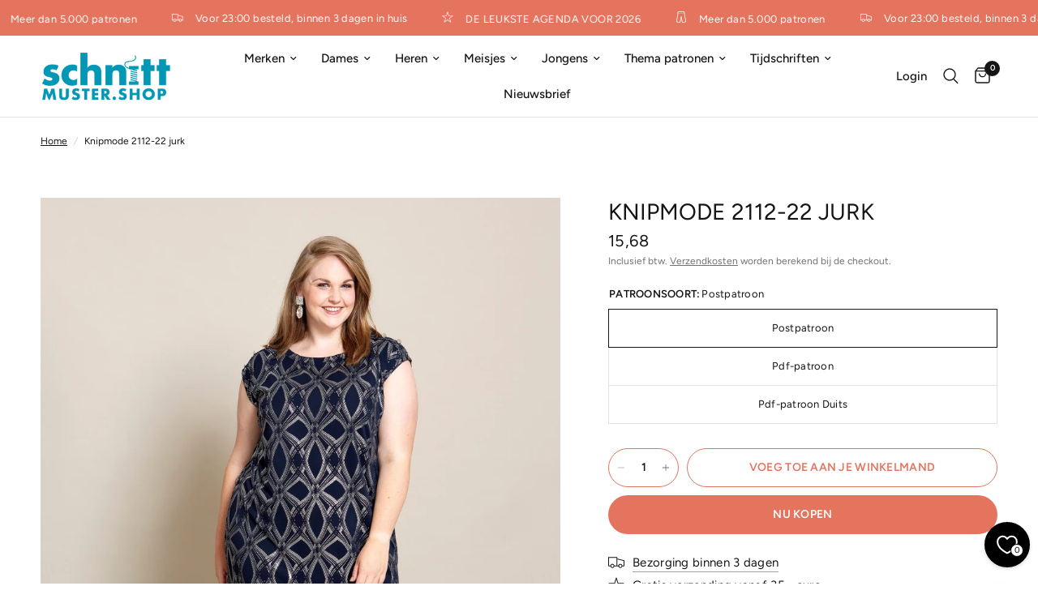

--- FILE ---
content_type: text/html; charset=utf-8
request_url: https://schnittmuster.shop/products/knip-1221-22-jurk
body_size: 34788
content:
<!doctype html><html class="no-js" lang="nl" dir="ltr">
  <head>
    <meta charset="utf-8">
    <meta http-equiv="X-UA-Compatible" content="IE=edge,chrome=1">
    <meta name="viewport" content="width=device-width, initial-scale=1, maximum-scale=5, viewport-fit=cover">
    <meta name="theme-color" content="#ffffff">

   

    <!-- Start Cookie consent production -->
    <script>
      window.didomiConfig = {"cookies":{"group":{"enabled":true,"customDomain":"myprivacy.roularta.be"},"storageSources":{"cookies":false,"localStorage":true}},"tagManager":{"provider":"gtm"}};
      window.didomiEventListeners = window.didomiEventListeners || [];
      window.gdprAppliesGlobally = true;
      (function(){function n(){if(!window.frames.__cmpLocator){if(document.body&&document.body.firstChild){var e=document.body;var t=document.createElement("iframe");t.style.display="none";t.name="__cmpLocator";t.title="cmpLocator";e.insertBefore(t,e.firstChild)}else{setTimeout(n,5)}}}function e(e,t,n){if(typeof n!=="function"){return}if(!window.__cmpBuffer){window.__cmpBuffer=[]}if(e==="ping"){n({gdprAppliesGlobally:window.gdprAppliesGlobally,cmpLoaded:false},true)}else{window.__cmpBuffer.push({command:e,parameter:t,callback:n})}}e.stub=true;function t(r){if(!window.__cmp||window.__cmp.stub!==true){return}if(!r.data){return}var a=typeof r.data==="string";var e;try{e=a?JSON.parse(r.data):r.data}catch(t){return}if(e.__cmpCall){var o=e.__cmpCall;window.__cmp(o.command,o.parameter,function(e,t){var n={__cmpReturn:{returnValue:e,success:t,callId:o.callId}};r.source.postMessage(a?JSON.stringify(n):n,"*")})}}if(typeof window.__cmp!=="function"){window.__cmp=e;if(window.addEventListener){window.addEventListener("message",t,false)}else{window.attachEvent("onmessage",t)}}n()})();(function(e){var t=document.createElement("script");t.id="spcloader";t.type="text/javascript";t.async=true;t.src="https://sdk.privacy-center.org/"+e+"/loader.js?target="+document.location.hostname;t.charset="utf-8";var n=document.getElementsByTagName("script")[0];n.parentNode.insertBefore(t,n)})("0c7f196f-0b85-4850-bfd5-f5512ebf3f5d");
      window.addEventListener("hashchange", function(e){if (e.newURL) {checkCookieHash();}}, false);
      window.didomiOnReady = window.didomiOnReady || [];
      window.didomiOnReady.push(checkCookieHash);
      function checkCookieHash() {var hash = window.location.hash.substring(1);if ("cookies" == hash) {Didomi.preferences.show(); history.pushState(null, null, "#");}}
    </script>

    <style>
      .didomi_warning {border: 1px solid #ccc; padding: 1rem; background: #fff;}
    </style>
    <!-- End Cookie consent production -->

    <link rel="canonical" href="https://schnittmuster.shop/products/knip-1221-22-jurk">
    <link rel="preconnect" href="https://cdn.shopify.com" crossorigin>
    <link rel="preload" as="style" href="//schnittmuster.shop/cdn/shop/t/10/assets/app.css?v=95963662653998006091718869133">
<link rel="preload" as="style" href="//schnittmuster.shop/cdn/shop/t/10/assets/product.css?v=43236076619559596931718869134">
<link rel="preload" as="image" href="//schnittmuster.shop/cdn/shop/products/knipmode-12-2021-22-jurk_20x_crop_center.jpg?v=1681474130" imagesrcset="//schnittmuster.shop/cdn/shop/products/knipmode-12-2021-22-jurk_375x_crop_center.jpg?v=1681474130 375w,//schnittmuster.shop/cdn/shop/products/knipmode-12-2021-22-jurk_640x_crop_center.jpg?v=1681474130 640w,//schnittmuster.shop/cdn/shop/products/knipmode-12-2021-22-jurk_960x_crop_center.jpg?v=1681474130 960w" imagesizes="auto">



<link href="//schnittmuster.shop/cdn/shop/t/10/assets/animations.min.js?v=125778792411641688251718869133" as="script" rel="preload">

<link href="//schnittmuster.shop/cdn/shop/t/10/assets/header.js?v=53973329853117484881718869133" as="script" rel="preload">
<link href="//schnittmuster.shop/cdn/shop/t/10/assets/vendor.min.js?v=24387807840910288901718869134" as="script" rel="preload">
<link href="//schnittmuster.shop/cdn/shop/t/10/assets/app.js?v=2978339711351539081718869133" as="script" rel="preload">
<link href="//schnittmuster.shop/cdn/shop/t/10/assets/slideshow.js?v=3694593534833641341718869134" as="script" rel="preload">

<script>
window.lazySizesConfig = window.lazySizesConfig || {};
window.lazySizesConfig.expand = 250;
window.lazySizesConfig.loadMode = 1;
window.lazySizesConfig.loadHidden = false;
</script>


    <link rel="icon" type="image/png" href="//schnittmuster.shop/cdn/shop/files/Naaipatronen-beeldmerk-favicon.png?crop=center&height=32&v=1719828677&width=32">

    <title>
      Knipmode 2112-22 jurk
      
      
       &ndash; Naaipatronen.nl
    </title>

    
      <meta name="description" content="Knipmode 1221 - 22 - Jurk, zelfmaakmode naaipatroon, te bestellen bij Naaipatronen.nl en in de Knipmode webshop">
    
<link rel="preconnect" href="https://fonts.shopifycdn.com" crossorigin>

<meta property="og:site_name" content="Naaipatronen.nl">
<meta property="og:url" content="https://schnittmuster.shop/products/knip-1221-22-jurk">
<meta property="og:title" content="Knipmode 2112-22 jurk">
<meta property="og:type" content="product">
<meta property="og:description" content="Knipmode 1221 - 22 - Jurk, zelfmaakmode naaipatroon, te bestellen bij Naaipatronen.nl en in de Knipmode webshop"><meta property="og:image" content="http://schnittmuster.shop/cdn/shop/products/knipmode-12-2021-22-jurk.jpg?v=1681474130">
  <meta property="og:image:secure_url" content="https://schnittmuster.shop/cdn/shop/products/knipmode-12-2021-22-jurk.jpg?v=1681474130">
  <meta property="og:image:width" content="862">
  <meta property="og:image:height" content="1200"><meta property="og:price:amount" content="7,82">
  <meta property="og:price:currency" content="EUR"><meta name="twitter:card" content="summary_large_image">
<meta name="twitter:title" content="Knipmode 2112-22 jurk">
<meta name="twitter:description" content="Knipmode 1221 - 22 - Jurk, zelfmaakmode naaipatroon, te bestellen bij Naaipatronen.nl en in de Knipmode webshop">


    <link href="//schnittmuster.shop/cdn/shop/t/10/assets/app.css?v=95963662653998006091718869133" rel="stylesheet" type="text/css" media="all" />

    <style data-shopify>
    @font-face {
    font-family: "Gloock";
    src: url("https://cdn.shopify.com/s/files/1/0728/2982/9446/files/Gloock-Regular.woff?v=1719396312") format("woff2");
    }
  
	@font-face {
  font-family: Figtree;
  font-weight: 400;
  font-style: normal;
  font-display: swap;
  src: url("//schnittmuster.shop/cdn/fonts/figtree/figtree_n4.3c0838aba1701047e60be6a99a1b0a40ce9b8419.woff2") format("woff2"),
       url("//schnittmuster.shop/cdn/fonts/figtree/figtree_n4.c0575d1db21fc3821f17fd6617d3dee552312137.woff") format("woff");
}

@font-face {
  font-family: Figtree;
  font-weight: 500;
  font-style: normal;
  font-display: swap;
  src: url("//schnittmuster.shop/cdn/fonts/figtree/figtree_n5.3b6b7df38aa5986536945796e1f947445832047c.woff2") format("woff2"),
       url("//schnittmuster.shop/cdn/fonts/figtree/figtree_n5.f26bf6dcae278b0ed902605f6605fa3338e81dab.woff") format("woff");
}

@font-face {
  font-family: Figtree;
  font-weight: 600;
  font-style: normal;
  font-display: swap;
  src: url("//schnittmuster.shop/cdn/fonts/figtree/figtree_n6.9d1ea52bb49a0a86cfd1b0383d00f83d3fcc14de.woff2") format("woff2"),
       url("//schnittmuster.shop/cdn/fonts/figtree/figtree_n6.f0fcdea525a0e47b2ae4ab645832a8e8a96d31d3.woff") format("woff");
}

@font-face {
  font-family: Figtree;
  font-weight: 400;
  font-style: italic;
  font-display: swap;
  src: url("//schnittmuster.shop/cdn/fonts/figtree/figtree_i4.89f7a4275c064845c304a4cf8a4a586060656db2.woff2") format("woff2"),
       url("//schnittmuster.shop/cdn/fonts/figtree/figtree_i4.6f955aaaafc55a22ffc1f32ecf3756859a5ad3e2.woff") format("woff");
}

@font-face {
  font-family: Figtree;
  font-weight: 600;
  font-style: italic;
  font-display: swap;
  src: url("//schnittmuster.shop/cdn/fonts/figtree/figtree_i6.702baae75738b446cfbed6ac0d60cab7b21e61ba.woff2") format("woff2"),
       url("//schnittmuster.shop/cdn/fonts/figtree/figtree_i6.6b8dc40d16c9905d29525156e284509f871ce8f9.woff") format("woff");
}


		

h1,h2,h3,h4,h5,h6,
	.h1,.h2,.h3,.h4,.h5,.h6,
	.logolink.text-logo,
	.heading-font,
	.h1-xlarge,
	.h1-large,
	.customer-addresses .my-address .address-index {
		font-style: normal;
		font-weight: 400!important;
		font-family: "Gloock", Times, serif;
	}
	body,
	.body-font,
	.thb-product-detail .product-title {
		font-style: normal;
		font-weight: 400;
		font-family: Figtree, sans-serif;
	}
	:root {
		--font-body-scale: 1.0;
		--font-body-line-height-scale: 1.0;
		--font-body-letter-spacing: 0.0em;
		--font-body-medium-weight: 500;
    --font-body-bold-weight: 600;
		--font-announcement-scale: 1.0;
		--font-heading-scale: 1.0;
		--font-heading-line-height-scale: 1.0;
		--font-heading-letter-spacing: 0.0em;
		--font-navigation-scale: 1.0;
		--font-product-title-scale: 1.0;
		--font-product-title-line-height-scale: 1.0;
		--button-letter-spacing: 0.02em;

		--bg-body: #ffffff;
		--bg-body-rgb: 255,255,255;
		--bg-body-darken: #f7f7f7;
		--payment-terms-background-color: #ffffff;
		--color-body: #151515;
		--color-body-rgb: 21,21,21;
		--color-accent: #151515;
		--color-accent-rgb: 21,21,21;
		--color-border: #E2E2E2;
		--color-form-border: #dedede;
		--color-overlay-rgb: 0,0,0;--color-announcement-bar-text: #ffffff;--color-announcement-bar-bg: #e5745e;--color-header-bg: #ffffff;
			--color-header-bg-rgb: 255,255,255;--color-header-text: #151515;
			--color-header-text-rgb: 21,21,21;--color-header-links: #151515;--color-header-links-hover: #151515;--color-header-icons: #151515;--color-header-border: #E2E2E2;--solid-button-background: #e5745e;--solid-button-label: #ffffff;--outline-button-label: #e5745e;--color-price: #151515;--color-star: #e5745e;--color-dots: #151515;--color-inventory-instock: #e5745e;--color-inventory-lowstock: #f40c0c;--section-spacing-mobile: 50px;
		--section-spacing-desktop: 90px;--button-border-radius: 50px;--color-badge-text: #ffffff;--color-badge-sold-out: #939393;--color-badge-sale: #151515;--color-badge-preorder: #666666;--badge-corner-radius: 13px;--color-footer-text: #ffffff;
			--color-footer-text-rgb: 255,255,255;--color-footer-link: #ffffff;--color-footer-link-hover: #ffffff;--color-footer-border: #ffffff;
			--color-footer-border-rgb: 255,255,255;--color-footer-bg: #e5745e;}
</style>


    <script>
		window.theme = window.theme || {};
		theme = {
			settings: {
				money_with_currency_format:"{{amount_with_comma_separator}}",
				cart_drawer:true,
				product_id: 8368315171142,
			},
			routes: {
				root_url: '/',
				cart_url: '/cart',
				cart_add_url: '/cart/add',
				search_url: '/search',
				cart_change_url: '/cart/change',
				cart_update_url: '/cart/update',
				predictive_search_url: '/search/suggest',
			},
			variantStrings: {
        addToCart: `Voeg toe aan je winkelmand`,
        soldOut: `Uitverkocht`,
        unavailable: `Niet beschikbaar`,
        preOrder: `Vooruitbestellen`,
      },
			strings: {
				requiresTerms: `U moet akkoord gaan met de algemene voorwaarden van verkoop om af te rekenen`,
				shippingEstimatorNoResults: `Sorry, we verzenden niet naar uw adres.`,
				shippingEstimatorOneResult: `Er is één verzendtarief voor uw adres:`,
				shippingEstimatorMultipleResults: `Er zijn meerdere verzendtarieven voor uw adres:`,
				shippingEstimatorError: `Er is een of meer fouten opgetreden bij het ophalen van verzendtarieven:`
			}
		};
    </script>
    <script>window.performance && window.performance.mark && window.performance.mark('shopify.content_for_header.start');</script><meta name="facebook-domain-verification" content="6y6qo3ujyifpz9xbcuwvk69toc6ncd">
<meta name="google-site-verification" content="qJQPNtpUtMgL-74cSZIpkTkEpB9BcttdMcqUac54xhs">
<meta id="shopify-digital-wallet" name="shopify-digital-wallet" content="/72829829446/digital_wallets/dialog">
<link rel="alternate" hreflang="x-default" href="https://naaipatronen.nl/products/knip-1221-22-jurk">
<link rel="alternate" hreflang="nl" href="https://naaipatronen.nl/products/knip-1221-22-jurk">
<link rel="alternate" hreflang="nl-DE" href="https://schnittmuster.shop/products/knip-1221-22-jurk">
<link rel="alternate" hreflang="de-DE" href="https://schnittmuster.shop/de/products/knip-1221-22-jurk">
<link rel="alternate" hreflang="nl-BE" href="https://naaipatronen.be/products/knip-1221-22-jurk">
<link rel="alternate" type="application/json+oembed" href="https://schnittmuster.shop/products/knip-1221-22-jurk.oembed">
<script async="async" src="/checkouts/internal/preloads.js?locale=nl-DE"></script>
<script id="shopify-features" type="application/json">{"accessToken":"3953869c35d0aefe000f1b286f8bfe24","betas":["rich-media-storefront-analytics"],"domain":"schnittmuster.shop","predictiveSearch":true,"shopId":72829829446,"locale":"nl"}</script>
<script>var Shopify = Shopify || {};
Shopify.shop = "naaipatronen-new.myshopify.com";
Shopify.locale = "nl";
Shopify.currency = {"active":"EUR","rate":"1.0"};
Shopify.country = "DE";
Shopify.theme = {"name":"Reformation","id":163490988358,"schema_name":"Reformation","schema_version":"3.0.1","theme_store_id":1762,"role":"main"};
Shopify.theme.handle = "null";
Shopify.theme.style = {"id":null,"handle":null};
Shopify.cdnHost = "schnittmuster.shop/cdn";
Shopify.routes = Shopify.routes || {};
Shopify.routes.root = "/";</script>
<script type="module">!function(o){(o.Shopify=o.Shopify||{}).modules=!0}(window);</script>
<script>!function(o){function n(){var o=[];function n(){o.push(Array.prototype.slice.apply(arguments))}return n.q=o,n}var t=o.Shopify=o.Shopify||{};t.loadFeatures=n(),t.autoloadFeatures=n()}(window);</script>
<script id="shop-js-analytics" type="application/json">{"pageType":"product"}</script>
<script defer="defer" async type="module" src="//schnittmuster.shop/cdn/shopifycloud/shop-js/modules/v2/client.init-shop-cart-sync_C6i3jkHJ.nl.esm.js"></script>
<script defer="defer" async type="module" src="//schnittmuster.shop/cdn/shopifycloud/shop-js/modules/v2/chunk.common_BswcWXXM.esm.js"></script>
<script type="module">
  await import("//schnittmuster.shop/cdn/shopifycloud/shop-js/modules/v2/client.init-shop-cart-sync_C6i3jkHJ.nl.esm.js");
await import("//schnittmuster.shop/cdn/shopifycloud/shop-js/modules/v2/chunk.common_BswcWXXM.esm.js");

  window.Shopify.SignInWithShop?.initShopCartSync?.({"fedCMEnabled":true,"windoidEnabled":true});

</script>
<script>(function() {
  var isLoaded = false;
  function asyncLoad() {
    if (isLoaded) return;
    isLoaded = true;
    var urls = ["https:\/\/cdn-bundler.nice-team.net\/app\/js\/bundler.js?shop=naaipatronen-new.myshopify.com","\/\/cdn.shopify.com\/proxy\/cd60b34a0f369a493edaec889648619776d984ffbda9693f4977829eea64536f\/shopify-script-tags.s3.eu-west-1.amazonaws.com\/smartseo\/instantpage.js?shop=naaipatronen-new.myshopify.com\u0026sp-cache-control=cHVibGljLCBtYXgtYWdlPTkwMA"];
    for (var i = 0; i < urls.length; i++) {
      var s = document.createElement('script');
      s.type = 'text/javascript';
      s.async = true;
      s.src = urls[i];
      var x = document.getElementsByTagName('script')[0];
      x.parentNode.insertBefore(s, x);
    }
  };
  if(window.attachEvent) {
    window.attachEvent('onload', asyncLoad);
  } else {
    window.addEventListener('load', asyncLoad, false);
  }
})();</script>
<script id="__st">var __st={"a":72829829446,"offset":3600,"reqid":"e401c32a-18be-4f0a-a588-424a34e93c48-1768934011","pageurl":"schnittmuster.shop\/products\/knip-1221-22-jurk","u":"44007877bc71","p":"product","rtyp":"product","rid":8368315171142};</script>
<script>window.ShopifyPaypalV4VisibilityTracking = true;</script>
<script id="captcha-bootstrap">!function(){'use strict';const t='contact',e='account',n='new_comment',o=[[t,t],['blogs',n],['comments',n],[t,'customer']],c=[[e,'customer_login'],[e,'guest_login'],[e,'recover_customer_password'],[e,'create_customer']],r=t=>t.map((([t,e])=>`form[action*='/${t}']:not([data-nocaptcha='true']) input[name='form_type'][value='${e}']`)).join(','),a=t=>()=>t?[...document.querySelectorAll(t)].map((t=>t.form)):[];function s(){const t=[...o],e=r(t);return a(e)}const i='password',u='form_key',d=['recaptcha-v3-token','g-recaptcha-response','h-captcha-response',i],f=()=>{try{return window.sessionStorage}catch{return}},m='__shopify_v',_=t=>t.elements[u];function p(t,e,n=!1){try{const o=window.sessionStorage,c=JSON.parse(o.getItem(e)),{data:r}=function(t){const{data:e,action:n}=t;return t[m]||n?{data:e,action:n}:{data:t,action:n}}(c);for(const[e,n]of Object.entries(r))t.elements[e]&&(t.elements[e].value=n);n&&o.removeItem(e)}catch(o){console.error('form repopulation failed',{error:o})}}const l='form_type',E='cptcha';function T(t){t.dataset[E]=!0}const w=window,h=w.document,L='Shopify',v='ce_forms',y='captcha';let A=!1;((t,e)=>{const n=(g='f06e6c50-85a8-45c8-87d0-21a2b65856fe',I='https://cdn.shopify.com/shopifycloud/storefront-forms-hcaptcha/ce_storefront_forms_captcha_hcaptcha.v1.5.2.iife.js',D={infoText:'Beschermd door hCaptcha',privacyText:'Privacy',termsText:'Voorwaarden'},(t,e,n)=>{const o=w[L][v],c=o.bindForm;if(c)return c(t,g,e,D).then(n);var r;o.q.push([[t,g,e,D],n]),r=I,A||(h.body.append(Object.assign(h.createElement('script'),{id:'captcha-provider',async:!0,src:r})),A=!0)});var g,I,D;w[L]=w[L]||{},w[L][v]=w[L][v]||{},w[L][v].q=[],w[L][y]=w[L][y]||{},w[L][y].protect=function(t,e){n(t,void 0,e),T(t)},Object.freeze(w[L][y]),function(t,e,n,w,h,L){const[v,y,A,g]=function(t,e,n){const i=e?o:[],u=t?c:[],d=[...i,...u],f=r(d),m=r(i),_=r(d.filter((([t,e])=>n.includes(e))));return[a(f),a(m),a(_),s()]}(w,h,L),I=t=>{const e=t.target;return e instanceof HTMLFormElement?e:e&&e.form},D=t=>v().includes(t);t.addEventListener('submit',(t=>{const e=I(t);if(!e)return;const n=D(e)&&!e.dataset.hcaptchaBound&&!e.dataset.recaptchaBound,o=_(e),c=g().includes(e)&&(!o||!o.value);(n||c)&&t.preventDefault(),c&&!n&&(function(t){try{if(!f())return;!function(t){const e=f();if(!e)return;const n=_(t);if(!n)return;const o=n.value;o&&e.removeItem(o)}(t);const e=Array.from(Array(32),(()=>Math.random().toString(36)[2])).join('');!function(t,e){_(t)||t.append(Object.assign(document.createElement('input'),{type:'hidden',name:u})),t.elements[u].value=e}(t,e),function(t,e){const n=f();if(!n)return;const o=[...t.querySelectorAll(`input[type='${i}']`)].map((({name:t})=>t)),c=[...d,...o],r={};for(const[a,s]of new FormData(t).entries())c.includes(a)||(r[a]=s);n.setItem(e,JSON.stringify({[m]:1,action:t.action,data:r}))}(t,e)}catch(e){console.error('failed to persist form',e)}}(e),e.submit())}));const S=(t,e)=>{t&&!t.dataset[E]&&(n(t,e.some((e=>e===t))),T(t))};for(const o of['focusin','change'])t.addEventListener(o,(t=>{const e=I(t);D(e)&&S(e,y())}));const B=e.get('form_key'),M=e.get(l),P=B&&M;t.addEventListener('DOMContentLoaded',(()=>{const t=y();if(P)for(const e of t)e.elements[l].value===M&&p(e,B);[...new Set([...A(),...v().filter((t=>'true'===t.dataset.shopifyCaptcha))])].forEach((e=>S(e,t)))}))}(h,new URLSearchParams(w.location.search),n,t,e,['guest_login'])})(!0,!0)}();</script>
<script integrity="sha256-4kQ18oKyAcykRKYeNunJcIwy7WH5gtpwJnB7kiuLZ1E=" data-source-attribution="shopify.loadfeatures" defer="defer" src="//schnittmuster.shop/cdn/shopifycloud/storefront/assets/storefront/load_feature-a0a9edcb.js" crossorigin="anonymous"></script>
<script data-source-attribution="shopify.dynamic_checkout.dynamic.init">var Shopify=Shopify||{};Shopify.PaymentButton=Shopify.PaymentButton||{isStorefrontPortableWallets:!0,init:function(){window.Shopify.PaymentButton.init=function(){};var t=document.createElement("script");t.src="https://schnittmuster.shop/cdn/shopifycloud/portable-wallets/latest/portable-wallets.nl.js",t.type="module",document.head.appendChild(t)}};
</script>
<script data-source-attribution="shopify.dynamic_checkout.buyer_consent">
  function portableWalletsHideBuyerConsent(e){var t=document.getElementById("shopify-buyer-consent"),n=document.getElementById("shopify-subscription-policy-button");t&&n&&(t.classList.add("hidden"),t.setAttribute("aria-hidden","true"),n.removeEventListener("click",e))}function portableWalletsShowBuyerConsent(e){var t=document.getElementById("shopify-buyer-consent"),n=document.getElementById("shopify-subscription-policy-button");t&&n&&(t.classList.remove("hidden"),t.removeAttribute("aria-hidden"),n.addEventListener("click",e))}window.Shopify?.PaymentButton&&(window.Shopify.PaymentButton.hideBuyerConsent=portableWalletsHideBuyerConsent,window.Shopify.PaymentButton.showBuyerConsent=portableWalletsShowBuyerConsent);
</script>
<script>
  function portableWalletsCleanup(e){e&&e.src&&console.error("Failed to load portable wallets script "+e.src);var t=document.querySelectorAll("shopify-accelerated-checkout .shopify-payment-button__skeleton, shopify-accelerated-checkout-cart .wallet-cart-button__skeleton"),e=document.getElementById("shopify-buyer-consent");for(let e=0;e<t.length;e++)t[e].remove();e&&e.remove()}function portableWalletsNotLoadedAsModule(e){e instanceof ErrorEvent&&"string"==typeof e.message&&e.message.includes("import.meta")&&"string"==typeof e.filename&&e.filename.includes("portable-wallets")&&(window.removeEventListener("error",portableWalletsNotLoadedAsModule),window.Shopify.PaymentButton.failedToLoad=e,"loading"===document.readyState?document.addEventListener("DOMContentLoaded",window.Shopify.PaymentButton.init):window.Shopify.PaymentButton.init())}window.addEventListener("error",portableWalletsNotLoadedAsModule);
</script>

<script type="module" src="https://schnittmuster.shop/cdn/shopifycloud/portable-wallets/latest/portable-wallets.nl.js" onError="portableWalletsCleanup(this)" crossorigin="anonymous"></script>
<script nomodule>
  document.addEventListener("DOMContentLoaded", portableWalletsCleanup);
</script>

<link id="shopify-accelerated-checkout-styles" rel="stylesheet" media="screen" href="https://schnittmuster.shop/cdn/shopifycloud/portable-wallets/latest/accelerated-checkout-backwards-compat.css" crossorigin="anonymous">
<style id="shopify-accelerated-checkout-cart">
        #shopify-buyer-consent {
  margin-top: 1em;
  display: inline-block;
  width: 100%;
}

#shopify-buyer-consent.hidden {
  display: none;
}

#shopify-subscription-policy-button {
  background: none;
  border: none;
  padding: 0;
  text-decoration: underline;
  font-size: inherit;
  cursor: pointer;
}

#shopify-subscription-policy-button::before {
  box-shadow: none;
}

      </style>

<script>window.performance && window.performance.mark && window.performance.mark('shopify.content_for_header.end');</script>
    <!-- Header hook for plugins -->

    <script>
      document.documentElement.className = document.documentElement.className.replace('no-js', 'js');
    </script>
    
  <link href="https://monorail-edge.shopifysvc.com" rel="dns-prefetch">
<script>(function(){if ("sendBeacon" in navigator && "performance" in window) {try {var session_token_from_headers = performance.getEntriesByType('navigation')[0].serverTiming.find(x => x.name == '_s').description;} catch {var session_token_from_headers = undefined;}var session_cookie_matches = document.cookie.match(/_shopify_s=([^;]*)/);var session_token_from_cookie = session_cookie_matches && session_cookie_matches.length === 2 ? session_cookie_matches[1] : "";var session_token = session_token_from_headers || session_token_from_cookie || "";function handle_abandonment_event(e) {var entries = performance.getEntries().filter(function(entry) {return /monorail-edge.shopifysvc.com/.test(entry.name);});if (!window.abandonment_tracked && entries.length === 0) {window.abandonment_tracked = true;var currentMs = Date.now();var navigation_start = performance.timing.navigationStart;var payload = {shop_id: 72829829446,url: window.location.href,navigation_start,duration: currentMs - navigation_start,session_token,page_type: "product"};window.navigator.sendBeacon("https://monorail-edge.shopifysvc.com/v1/produce", JSON.stringify({schema_id: "online_store_buyer_site_abandonment/1.1",payload: payload,metadata: {event_created_at_ms: currentMs,event_sent_at_ms: currentMs}}));}}window.addEventListener('pagehide', handle_abandonment_event);}}());</script>
<script id="web-pixels-manager-setup">(function e(e,d,r,n,o){if(void 0===o&&(o={}),!Boolean(null===(a=null===(i=window.Shopify)||void 0===i?void 0:i.analytics)||void 0===a?void 0:a.replayQueue)){var i,a;window.Shopify=window.Shopify||{};var t=window.Shopify;t.analytics=t.analytics||{};var s=t.analytics;s.replayQueue=[],s.publish=function(e,d,r){return s.replayQueue.push([e,d,r]),!0};try{self.performance.mark("wpm:start")}catch(e){}var l=function(){var e={modern:/Edge?\/(1{2}[4-9]|1[2-9]\d|[2-9]\d{2}|\d{4,})\.\d+(\.\d+|)|Firefox\/(1{2}[4-9]|1[2-9]\d|[2-9]\d{2}|\d{4,})\.\d+(\.\d+|)|Chrom(ium|e)\/(9{2}|\d{3,})\.\d+(\.\d+|)|(Maci|X1{2}).+ Version\/(15\.\d+|(1[6-9]|[2-9]\d|\d{3,})\.\d+)([,.]\d+|)( \(\w+\)|)( Mobile\/\w+|) Safari\/|Chrome.+OPR\/(9{2}|\d{3,})\.\d+\.\d+|(CPU[ +]OS|iPhone[ +]OS|CPU[ +]iPhone|CPU IPhone OS|CPU iPad OS)[ +]+(15[._]\d+|(1[6-9]|[2-9]\d|\d{3,})[._]\d+)([._]\d+|)|Android:?[ /-](13[3-9]|1[4-9]\d|[2-9]\d{2}|\d{4,})(\.\d+|)(\.\d+|)|Android.+Firefox\/(13[5-9]|1[4-9]\d|[2-9]\d{2}|\d{4,})\.\d+(\.\d+|)|Android.+Chrom(ium|e)\/(13[3-9]|1[4-9]\d|[2-9]\d{2}|\d{4,})\.\d+(\.\d+|)|SamsungBrowser\/([2-9]\d|\d{3,})\.\d+/,legacy:/Edge?\/(1[6-9]|[2-9]\d|\d{3,})\.\d+(\.\d+|)|Firefox\/(5[4-9]|[6-9]\d|\d{3,})\.\d+(\.\d+|)|Chrom(ium|e)\/(5[1-9]|[6-9]\d|\d{3,})\.\d+(\.\d+|)([\d.]+$|.*Safari\/(?![\d.]+ Edge\/[\d.]+$))|(Maci|X1{2}).+ Version\/(10\.\d+|(1[1-9]|[2-9]\d|\d{3,})\.\d+)([,.]\d+|)( \(\w+\)|)( Mobile\/\w+|) Safari\/|Chrome.+OPR\/(3[89]|[4-9]\d|\d{3,})\.\d+\.\d+|(CPU[ +]OS|iPhone[ +]OS|CPU[ +]iPhone|CPU IPhone OS|CPU iPad OS)[ +]+(10[._]\d+|(1[1-9]|[2-9]\d|\d{3,})[._]\d+)([._]\d+|)|Android:?[ /-](13[3-9]|1[4-9]\d|[2-9]\d{2}|\d{4,})(\.\d+|)(\.\d+|)|Mobile Safari.+OPR\/([89]\d|\d{3,})\.\d+\.\d+|Android.+Firefox\/(13[5-9]|1[4-9]\d|[2-9]\d{2}|\d{4,})\.\d+(\.\d+|)|Android.+Chrom(ium|e)\/(13[3-9]|1[4-9]\d|[2-9]\d{2}|\d{4,})\.\d+(\.\d+|)|Android.+(UC? ?Browser|UCWEB|U3)[ /]?(15\.([5-9]|\d{2,})|(1[6-9]|[2-9]\d|\d{3,})\.\d+)\.\d+|SamsungBrowser\/(5\.\d+|([6-9]|\d{2,})\.\d+)|Android.+MQ{2}Browser\/(14(\.(9|\d{2,})|)|(1[5-9]|[2-9]\d|\d{3,})(\.\d+|))(\.\d+|)|K[Aa][Ii]OS\/(3\.\d+|([4-9]|\d{2,})\.\d+)(\.\d+|)/},d=e.modern,r=e.legacy,n=navigator.userAgent;return n.match(d)?"modern":n.match(r)?"legacy":"unknown"}(),u="modern"===l?"modern":"legacy",c=(null!=n?n:{modern:"",legacy:""})[u],f=function(e){return[e.baseUrl,"/wpm","/b",e.hashVersion,"modern"===e.buildTarget?"m":"l",".js"].join("")}({baseUrl:d,hashVersion:r,buildTarget:u}),m=function(e){var d=e.version,r=e.bundleTarget,n=e.surface,o=e.pageUrl,i=e.monorailEndpoint;return{emit:function(e){var a=e.status,t=e.errorMsg,s=(new Date).getTime(),l=JSON.stringify({metadata:{event_sent_at_ms:s},events:[{schema_id:"web_pixels_manager_load/3.1",payload:{version:d,bundle_target:r,page_url:o,status:a,surface:n,error_msg:t},metadata:{event_created_at_ms:s}}]});if(!i)return console&&console.warn&&console.warn("[Web Pixels Manager] No Monorail endpoint provided, skipping logging."),!1;try{return self.navigator.sendBeacon.bind(self.navigator)(i,l)}catch(e){}var u=new XMLHttpRequest;try{return u.open("POST",i,!0),u.setRequestHeader("Content-Type","text/plain"),u.send(l),!0}catch(e){return console&&console.warn&&console.warn("[Web Pixels Manager] Got an unhandled error while logging to Monorail."),!1}}}}({version:r,bundleTarget:l,surface:e.surface,pageUrl:self.location.href,monorailEndpoint:e.monorailEndpoint});try{o.browserTarget=l,function(e){var d=e.src,r=e.async,n=void 0===r||r,o=e.onload,i=e.onerror,a=e.sri,t=e.scriptDataAttributes,s=void 0===t?{}:t,l=document.createElement("script"),u=document.querySelector("head"),c=document.querySelector("body");if(l.async=n,l.src=d,a&&(l.integrity=a,l.crossOrigin="anonymous"),s)for(var f in s)if(Object.prototype.hasOwnProperty.call(s,f))try{l.dataset[f]=s[f]}catch(e){}if(o&&l.addEventListener("load",o),i&&l.addEventListener("error",i),u)u.appendChild(l);else{if(!c)throw new Error("Did not find a head or body element to append the script");c.appendChild(l)}}({src:f,async:!0,onload:function(){if(!function(){var e,d;return Boolean(null===(d=null===(e=window.Shopify)||void 0===e?void 0:e.analytics)||void 0===d?void 0:d.initialized)}()){var d=window.webPixelsManager.init(e)||void 0;if(d){var r=window.Shopify.analytics;r.replayQueue.forEach((function(e){var r=e[0],n=e[1],o=e[2];d.publishCustomEvent(r,n,o)})),r.replayQueue=[],r.publish=d.publishCustomEvent,r.visitor=d.visitor,r.initialized=!0}}},onerror:function(){return m.emit({status:"failed",errorMsg:"".concat(f," has failed to load")})},sri:function(e){var d=/^sha384-[A-Za-z0-9+/=]+$/;return"string"==typeof e&&d.test(e)}(c)?c:"",scriptDataAttributes:o}),m.emit({status:"loading"})}catch(e){m.emit({status:"failed",errorMsg:(null==e?void 0:e.message)||"Unknown error"})}}})({shopId: 72829829446,storefrontBaseUrl: "https://naaipatronen.nl",extensionsBaseUrl: "https://extensions.shopifycdn.com/cdn/shopifycloud/web-pixels-manager",monorailEndpoint: "https://monorail-edge.shopifysvc.com/unstable/produce_batch",surface: "storefront-renderer",enabledBetaFlags: ["2dca8a86"],webPixelsConfigList: [{"id":"446759238","configuration":"{\"pixel_id\":\"506546063036920\",\"pixel_type\":\"facebook_pixel\",\"metaapp_system_user_token\":\"-\"}","eventPayloadVersion":"v1","runtimeContext":"OPEN","scriptVersion":"ca16bc87fe92b6042fbaa3acc2fbdaa6","type":"APP","apiClientId":2329312,"privacyPurposes":["ANALYTICS","MARKETING","SALE_OF_DATA"],"dataSharingAdjustments":{"protectedCustomerApprovalScopes":["read_customer_address","read_customer_email","read_customer_name","read_customer_personal_data","read_customer_phone"]}},{"id":"118063430","eventPayloadVersion":"1","runtimeContext":"LAX","scriptVersion":"4","type":"CUSTOM","privacyPurposes":[],"name":"Google Tag Manager"},{"id":"shopify-app-pixel","configuration":"{}","eventPayloadVersion":"v1","runtimeContext":"STRICT","scriptVersion":"0450","apiClientId":"shopify-pixel","type":"APP","privacyPurposes":["ANALYTICS","MARKETING"]},{"id":"shopify-custom-pixel","eventPayloadVersion":"v1","runtimeContext":"LAX","scriptVersion":"0450","apiClientId":"shopify-pixel","type":"CUSTOM","privacyPurposes":["ANALYTICS","MARKETING"]}],isMerchantRequest: false,initData: {"shop":{"name":"Naaipatronen.nl","paymentSettings":{"currencyCode":"EUR"},"myshopifyDomain":"naaipatronen-new.myshopify.com","countryCode":"NL","storefrontUrl":"https:\/\/schnittmuster.shop"},"customer":null,"cart":null,"checkout":null,"productVariants":[{"price":{"amount":15.68,"currencyCode":"EUR"},"product":{"title":"Knipmode 2112-22 jurk","vendor":"KNP","id":"8368315171142","untranslatedTitle":"Knipmode 2112-22 jurk","url":"\/products\/knip-1221-22-jurk","type":"Naaipatroon"},"id":"46511592800582","image":{"src":"\/\/schnittmuster.shop\/cdn\/shop\/products\/knipmode-12-2021-22-jurk.jpg?v=1681474130"},"sku":"KM2112-22-print","title":"Postpatroon","untranslatedTitle":"Postpatroon"},{"price":{"amount":7.82,"currencyCode":"EUR"},"product":{"title":"Knipmode 2112-22 jurk","vendor":"KNP","id":"8368315171142","untranslatedTitle":"Knipmode 2112-22 jurk","url":"\/products\/knip-1221-22-jurk","type":"Naaipatroon"},"id":"55432590819654","image":{"src":"\/\/schnittmuster.shop\/cdn\/shop\/products\/knipmode-12-2021-22-jurk.jpg?v=1681474130"},"sku":"KM2112-22-pdf","title":"Pdf-patroon","untranslatedTitle":"Pdf-patroon"},{"price":{"amount":7.82,"currencyCode":"EUR"},"product":{"title":"Knipmode 2112-22 jurk","vendor":"KNP","id":"8368315171142","untranslatedTitle":"Knipmode 2112-22 jurk","url":"\/products\/knip-1221-22-jurk","type":"Naaipatroon"},"id":"55432590852422","image":{"src":"\/\/schnittmuster.shop\/cdn\/shop\/products\/knipmode-12-2021-22-jurk.jpg?v=1681474130"},"sku":"KM2112-22-pdf-de","title":"Pdf-patroon Duits","untranslatedTitle":"Pdf-patroon Duits"}],"purchasingCompany":null},},"https://schnittmuster.shop/cdn","fcfee988w5aeb613cpc8e4bc33m6693e112",{"modern":"","legacy":""},{"shopId":"72829829446","storefrontBaseUrl":"https:\/\/naaipatronen.nl","extensionBaseUrl":"https:\/\/extensions.shopifycdn.com\/cdn\/shopifycloud\/web-pixels-manager","surface":"storefront-renderer","enabledBetaFlags":"[\"2dca8a86\"]","isMerchantRequest":"false","hashVersion":"fcfee988w5aeb613cpc8e4bc33m6693e112","publish":"custom","events":"[[\"page_viewed\",{}],[\"product_viewed\",{\"productVariant\":{\"price\":{\"amount\":15.68,\"currencyCode\":\"EUR\"},\"product\":{\"title\":\"Knipmode 2112-22 jurk\",\"vendor\":\"KNP\",\"id\":\"8368315171142\",\"untranslatedTitle\":\"Knipmode 2112-22 jurk\",\"url\":\"\/products\/knip-1221-22-jurk\",\"type\":\"Naaipatroon\"},\"id\":\"46511592800582\",\"image\":{\"src\":\"\/\/schnittmuster.shop\/cdn\/shop\/products\/knipmode-12-2021-22-jurk.jpg?v=1681474130\"},\"sku\":\"KM2112-22-print\",\"title\":\"Postpatroon\",\"untranslatedTitle\":\"Postpatroon\"}}]]"});</script><script>
  window.ShopifyAnalytics = window.ShopifyAnalytics || {};
  window.ShopifyAnalytics.meta = window.ShopifyAnalytics.meta || {};
  window.ShopifyAnalytics.meta.currency = 'EUR';
  var meta = {"product":{"id":8368315171142,"gid":"gid:\/\/shopify\/Product\/8368315171142","vendor":"KNP","type":"Naaipatroon","handle":"knip-1221-22-jurk","variants":[{"id":46511592800582,"price":1568,"name":"Knipmode 2112-22 jurk - Postpatroon","public_title":"Postpatroon","sku":"KM2112-22-print"},{"id":55432590819654,"price":782,"name":"Knipmode 2112-22 jurk - Pdf-patroon","public_title":"Pdf-patroon","sku":"KM2112-22-pdf"},{"id":55432590852422,"price":782,"name":"Knipmode 2112-22 jurk - Pdf-patroon Duits","public_title":"Pdf-patroon Duits","sku":"KM2112-22-pdf-de"}],"remote":false},"page":{"pageType":"product","resourceType":"product","resourceId":8368315171142,"requestId":"e401c32a-18be-4f0a-a588-424a34e93c48-1768934011"}};
  for (var attr in meta) {
    window.ShopifyAnalytics.meta[attr] = meta[attr];
  }
</script>
<script class="analytics">
  (function () {
    var customDocumentWrite = function(content) {
      var jquery = null;

      if (window.jQuery) {
        jquery = window.jQuery;
      } else if (window.Checkout && window.Checkout.$) {
        jquery = window.Checkout.$;
      }

      if (jquery) {
        jquery('body').append(content);
      }
    };

    var hasLoggedConversion = function(token) {
      if (token) {
        return document.cookie.indexOf('loggedConversion=' + token) !== -1;
      }
      return false;
    }

    var setCookieIfConversion = function(token) {
      if (token) {
        var twoMonthsFromNow = new Date(Date.now());
        twoMonthsFromNow.setMonth(twoMonthsFromNow.getMonth() + 2);

        document.cookie = 'loggedConversion=' + token + '; expires=' + twoMonthsFromNow;
      }
    }

    var trekkie = window.ShopifyAnalytics.lib = window.trekkie = window.trekkie || [];
    if (trekkie.integrations) {
      return;
    }
    trekkie.methods = [
      'identify',
      'page',
      'ready',
      'track',
      'trackForm',
      'trackLink'
    ];
    trekkie.factory = function(method) {
      return function() {
        var args = Array.prototype.slice.call(arguments);
        args.unshift(method);
        trekkie.push(args);
        return trekkie;
      };
    };
    for (var i = 0; i < trekkie.methods.length; i++) {
      var key = trekkie.methods[i];
      trekkie[key] = trekkie.factory(key);
    }
    trekkie.load = function(config) {
      trekkie.config = config || {};
      trekkie.config.initialDocumentCookie = document.cookie;
      var first = document.getElementsByTagName('script')[0];
      var script = document.createElement('script');
      script.type = 'text/javascript';
      script.onerror = function(e) {
        var scriptFallback = document.createElement('script');
        scriptFallback.type = 'text/javascript';
        scriptFallback.onerror = function(error) {
                var Monorail = {
      produce: function produce(monorailDomain, schemaId, payload) {
        var currentMs = new Date().getTime();
        var event = {
          schema_id: schemaId,
          payload: payload,
          metadata: {
            event_created_at_ms: currentMs,
            event_sent_at_ms: currentMs
          }
        };
        return Monorail.sendRequest("https://" + monorailDomain + "/v1/produce", JSON.stringify(event));
      },
      sendRequest: function sendRequest(endpointUrl, payload) {
        // Try the sendBeacon API
        if (window && window.navigator && typeof window.navigator.sendBeacon === 'function' && typeof window.Blob === 'function' && !Monorail.isIos12()) {
          var blobData = new window.Blob([payload], {
            type: 'text/plain'
          });

          if (window.navigator.sendBeacon(endpointUrl, blobData)) {
            return true;
          } // sendBeacon was not successful

        } // XHR beacon

        var xhr = new XMLHttpRequest();

        try {
          xhr.open('POST', endpointUrl);
          xhr.setRequestHeader('Content-Type', 'text/plain');
          xhr.send(payload);
        } catch (e) {
          console.log(e);
        }

        return false;
      },
      isIos12: function isIos12() {
        return window.navigator.userAgent.lastIndexOf('iPhone; CPU iPhone OS 12_') !== -1 || window.navigator.userAgent.lastIndexOf('iPad; CPU OS 12_') !== -1;
      }
    };
    Monorail.produce('monorail-edge.shopifysvc.com',
      'trekkie_storefront_load_errors/1.1',
      {shop_id: 72829829446,
      theme_id: 163490988358,
      app_name: "storefront",
      context_url: window.location.href,
      source_url: "//schnittmuster.shop/cdn/s/trekkie.storefront.cd680fe47e6c39ca5d5df5f0a32d569bc48c0f27.min.js"});

        };
        scriptFallback.async = true;
        scriptFallback.src = '//schnittmuster.shop/cdn/s/trekkie.storefront.cd680fe47e6c39ca5d5df5f0a32d569bc48c0f27.min.js';
        first.parentNode.insertBefore(scriptFallback, first);
      };
      script.async = true;
      script.src = '//schnittmuster.shop/cdn/s/trekkie.storefront.cd680fe47e6c39ca5d5df5f0a32d569bc48c0f27.min.js';
      first.parentNode.insertBefore(script, first);
    };
    trekkie.load(
      {"Trekkie":{"appName":"storefront","development":false,"defaultAttributes":{"shopId":72829829446,"isMerchantRequest":null,"themeId":163490988358,"themeCityHash":"3600260709869401831","contentLanguage":"nl","currency":"EUR","eventMetadataId":"8a8d5f0f-cdc8-40e4-bf50-5c896300f0ea"},"isServerSideCookieWritingEnabled":true,"monorailRegion":"shop_domain","enabledBetaFlags":["65f19447"]},"Session Attribution":{},"S2S":{"facebookCapiEnabled":true,"source":"trekkie-storefront-renderer","apiClientId":580111}}
    );

    var loaded = false;
    trekkie.ready(function() {
      if (loaded) return;
      loaded = true;

      window.ShopifyAnalytics.lib = window.trekkie;

      var originalDocumentWrite = document.write;
      document.write = customDocumentWrite;
      try { window.ShopifyAnalytics.merchantGoogleAnalytics.call(this); } catch(error) {};
      document.write = originalDocumentWrite;

      window.ShopifyAnalytics.lib.page(null,{"pageType":"product","resourceType":"product","resourceId":8368315171142,"requestId":"e401c32a-18be-4f0a-a588-424a34e93c48-1768934011","shopifyEmitted":true});

      var match = window.location.pathname.match(/checkouts\/(.+)\/(thank_you|post_purchase)/)
      var token = match? match[1]: undefined;
      if (!hasLoggedConversion(token)) {
        setCookieIfConversion(token);
        window.ShopifyAnalytics.lib.track("Viewed Product",{"currency":"EUR","variantId":46511592800582,"productId":8368315171142,"productGid":"gid:\/\/shopify\/Product\/8368315171142","name":"Knipmode 2112-22 jurk - Postpatroon","price":"15.68","sku":"KM2112-22-print","brand":"KNP","variant":"Postpatroon","category":"Naaipatroon","nonInteraction":true,"remote":false},undefined,undefined,{"shopifyEmitted":true});
      window.ShopifyAnalytics.lib.track("monorail:\/\/trekkie_storefront_viewed_product\/1.1",{"currency":"EUR","variantId":46511592800582,"productId":8368315171142,"productGid":"gid:\/\/shopify\/Product\/8368315171142","name":"Knipmode 2112-22 jurk - Postpatroon","price":"15.68","sku":"KM2112-22-print","brand":"KNP","variant":"Postpatroon","category":"Naaipatroon","nonInteraction":true,"remote":false,"referer":"https:\/\/schnittmuster.shop\/products\/knip-1221-22-jurk"});
      }
    });


        var eventsListenerScript = document.createElement('script');
        eventsListenerScript.async = true;
        eventsListenerScript.src = "//schnittmuster.shop/cdn/shopifycloud/storefront/assets/shop_events_listener-3da45d37.js";
        document.getElementsByTagName('head')[0].appendChild(eventsListenerScript);

})();</script>
<script
  defer
  src="https://schnittmuster.shop/cdn/shopifycloud/perf-kit/shopify-perf-kit-3.0.4.min.js"
  data-application="storefront-renderer"
  data-shop-id="72829829446"
  data-render-region="gcp-us-east1"
  data-page-type="product"
  data-theme-instance-id="163490988358"
  data-theme-name="Reformation"
  data-theme-version="3.0.1"
  data-monorail-region="shop_domain"
  data-resource-timing-sampling-rate="10"
  data-shs="true"
  data-shs-beacon="true"
  data-shs-export-with-fetch="true"
  data-shs-logs-sample-rate="1"
  data-shs-beacon-endpoint="https://schnittmuster.shop/api/collect"
></script>
</head>
  <body class="animations-true button-uppercase-true navigation-uppercase-false product-title-uppercase-false template-product template-product">
    <a class="screen-reader-shortcut" href="#main-content">Meteen naar de content</a>
    <div id="wrapper">
      <!-- BEGIN sections: header-group -->
<div id="shopify-section-sections--21826636480838__announcement-bar" class="shopify-section shopify-section-group-header-group announcement-bar-section"><link href="//schnittmuster.shop/cdn/shop/t/10/assets/announcement-bar.css?v=43488679924873830611718869133" rel="stylesheet" type="text/css" media="all" /><div class="announcement-bar">
			<div class="announcement-bar--inner direction-left announcement-bar--marquee" style="--marquee-speed: 50s"><div><div class="announcement-bar--item" ><a href="/collections/amy-butler" target="_blank"><svg class="icon icon-accordion color-foreground-" aria-hidden="true" focusable="false" role="presentation" xmlns="http://www.w3.org/2000/svg" width="20" height="20" viewBox="0 0 20 20"><path d="M5.38585 1.09329C5.07555 1.09329 4.81943 1.35288 4.81943 1.66737V3.1424V3.68905V3.79657L2.58822 17.5451C2.53138 17.8619 2.74218 18.1574 3.04189 18.2081L3.04477 18.2086L7.0226 18.9029L7.0238 18.9031C7.03985 18.9058 7.05426 18.9067 7.12196 18.9067C7.2249 18.9067 7.34688 18.8779 7.49367 18.8011C7.61722 18.7011 7.68686 18.5755 7.70572 18.4512L7.70722 18.4414L9.22185 9.54571C9.37633 8.63834 10.6618 8.63833 10.8163 9.54568L12.3206 18.379C12.3651 18.656 12.5975 18.8507 12.8719 18.8507C12.9396 18.8507 12.954 18.8497 12.97 18.8471L12.9712 18.8469L16.9432 18.1536C17.1105 18.1199 17.2405 18.0327 17.3138 17.9238C17.4016 17.7932 17.4374 17.6315 17.4146 17.4768L15.1762 3.68905L15.1388 3.33082L15.1191 3.1424V1.66737C15.1191 1.35288 14.8629 1.09329 14.5526 1.09329H5.38585ZM3.74074 1.66737C3.74074 0.749069 4.47981 0 5.38585 0H14.5526C15.4587 0 16.1977 0.749069 16.1977 1.66737V3.24777L18.4804 17.3081C18.5452 17.7354 18.4484 18.1779 18.205 18.5397C17.9471 18.9231 17.548 19.149 17.1425 19.2281L17.1322 19.2301L13.1514 19.9248L13.1486 19.9253C13.0375 19.9441 12.9437 19.944 12.8803 19.944L12.8719 19.944C12.0855 19.944 11.3898 19.3778 11.2564 18.5579L11.2559 18.5552L10.0191 11.2923L8.77103 18.6229C8.70148 19.0708 8.44825 19.4502 8.10262 19.7049L8.07511 19.7252L8.04531 19.7418C7.7641 19.8986 7.45399 20 7.12196 20L7.1135 20C7.05014 20 6.95633 20.0001 6.84527 19.9813L6.8424 19.9808L2.86456 19.2865L2.86275 19.2862C1.97085 19.1345 1.36484 18.268 1.52597 17.3544L3.74074 3.70726V1.66737Z"/>
      <path d="M15.1762 3.68905H4.81943V3.1424H15.1191L15.1762 3.68905Z"/></svg>Meer dan 5.000 patronen</a></div><div class="announcement-bar--item" ><svg class="icon icon-accordion color-foreground-" aria-hidden="true" focusable="false" role="presentation" xmlns="http://www.w3.org/2000/svg" width="20" height="20" viewBox="0 0 20 20"><path d="M0 3.75156C0 3.47454 0.224196 3.24997 0.500755 3.24997H10.647C10.9235 3.24997 11.1477 3.47454 11.1477 3.75156V5.07505V5.63362V6.10938V13.6616C10.9427 14.0067 10.8813 14.1101 10.5516 14.6648L7.22339 14.6646V13.6614H10.1462V4.25316H1.00151V13.6614H2.6842V14.6646H0.500755C0.224196 14.6646 0 14.44 0 14.163V3.75156Z"/>
      <path d="M18.9985 8.08376L11.1477 6.10938V5.07505L19.6212 7.20603C19.8439 7.26203 20 7.46255 20 7.69253V14.1631C20 14.4401 19.7758 14.6647 19.4992 14.6647H17.3071V13.6615H18.9985V8.08376ZM11.1477 13.6616L13.3442 13.6615L13.3443 14.6647L10.5516 14.6648L11.1477 13.6616Z"/>
      <path d="M7.71269 14.1854C7.71269 15.6018 6.56643 16.75 5.15245 16.75C3.73847 16.75 2.59221 15.6018 2.59221 14.1854C2.59221 12.7691 3.73847 11.6209 5.15245 11.6209C6.56643 11.6209 7.71269 12.7691 7.71269 14.1854ZM5.15245 15.7468C6.01331 15.7468 6.71118 15.0478 6.71118 14.1854C6.71118 13.3231 6.01331 12.6241 5.15245 12.6241C4.29159 12.6241 3.59372 13.3231 3.59372 14.1854C3.59372 15.0478 4.29159 15.7468 5.15245 15.7468Z"/>
      <path d="M17.5196 14.1854C17.5196 15.6018 16.3733 16.75 14.9593 16.75C13.5454 16.75 12.3991 15.6018 12.3991 14.1854C12.3991 12.7691 13.5454 11.6209 14.9593 11.6209C16.3733 11.6209 17.5196 12.7691 17.5196 14.1854ZM14.9593 15.7468C15.8202 15.7468 16.5181 15.0478 16.5181 14.1854C16.5181 13.3231 15.8202 12.6241 14.9593 12.6241C14.0985 12.6241 13.4006 13.3231 13.4006 14.1854C13.4006 15.0478 14.0985 15.7468 14.9593 15.7468Z"/></svg>Voor 23:00 besteld, binnen 3 dagen in huis</div><div class="announcement-bar--item" ><a href="/products/knipmode-agenda-2026" target="_blank"><svg class="icon icon-accordion color-foreground-" aria-hidden="true" focusable="false" role="presentation" xmlns="http://www.w3.org/2000/svg" width="20" height="20" viewBox="0 0 20 20"><path d="M10 2.62639L8.54072 7.33639C8.34848 7.95687 7.79714 8.37696 7.17504 8.37696H2.45272L6.27316 11.2879C6.77645 11.6714 6.98704 12.3511 6.7948 12.9716L5.33552 17.6816L9.15596 14.7706C9.65925 14.3872 10.3408 14.3872 10.844 14.7706L14.6645 17.6816L13.2052 12.9716C13.013 12.3511 13.2236 11.6714 13.7268 11.2879L17.5473 8.37696H12.825C12.2029 8.37696 11.6515 7.95687 11.4593 7.33639L10 2.62639ZM10.4552 0.846855C10.3119 0.384382 9.68806 0.384382 9.54477 0.846855L7.63027 7.02616C7.56619 7.23298 7.38241 7.37301 7.17504 7.37301H0.979572C0.515888 7.37301 0.323098 7.99527 0.698226 8.28109L5.71047 12.1001C5.87823 12.2279 5.94843 12.4545 5.88435 12.6613L3.96984 18.8406C3.82656 19.3031 4.33129 19.6877 4.70642 19.4019L9.71865 15.5828C9.88642 15.455 10.1136 15.455 10.2813 15.5828L15.2936 19.4019C15.6687 19.6877 16.1734 19.3031 16.0302 18.8406L14.1157 12.6613C14.0516 12.4545 14.1218 12.2279 14.2895 12.1001L19.3018 8.28109C19.6769 7.99527 19.4841 7.37301 19.0204 7.37301H12.825C12.6176 7.37301 12.4338 7.23298 12.3697 7.02616L10.4552 0.846855Z" fill-rule="evenodd" /></svg>DE LEUKSTE AGENDA VOOR 2026</a></div><div class="announcement-bar--item" ></div></div><div><div class="announcement-bar--item" ><a href="/collections/amy-butler" target="_blank"><svg class="icon icon-accordion color-foreground-" aria-hidden="true" focusable="false" role="presentation" xmlns="http://www.w3.org/2000/svg" width="20" height="20" viewBox="0 0 20 20"><path d="M5.38585 1.09329C5.07555 1.09329 4.81943 1.35288 4.81943 1.66737V3.1424V3.68905V3.79657L2.58822 17.5451C2.53138 17.8619 2.74218 18.1574 3.04189 18.2081L3.04477 18.2086L7.0226 18.9029L7.0238 18.9031C7.03985 18.9058 7.05426 18.9067 7.12196 18.9067C7.2249 18.9067 7.34688 18.8779 7.49367 18.8011C7.61722 18.7011 7.68686 18.5755 7.70572 18.4512L7.70722 18.4414L9.22185 9.54571C9.37633 8.63834 10.6618 8.63833 10.8163 9.54568L12.3206 18.379C12.3651 18.656 12.5975 18.8507 12.8719 18.8507C12.9396 18.8507 12.954 18.8497 12.97 18.8471L12.9712 18.8469L16.9432 18.1536C17.1105 18.1199 17.2405 18.0327 17.3138 17.9238C17.4016 17.7932 17.4374 17.6315 17.4146 17.4768L15.1762 3.68905L15.1388 3.33082L15.1191 3.1424V1.66737C15.1191 1.35288 14.8629 1.09329 14.5526 1.09329H5.38585ZM3.74074 1.66737C3.74074 0.749069 4.47981 0 5.38585 0H14.5526C15.4587 0 16.1977 0.749069 16.1977 1.66737V3.24777L18.4804 17.3081C18.5452 17.7354 18.4484 18.1779 18.205 18.5397C17.9471 18.9231 17.548 19.149 17.1425 19.2281L17.1322 19.2301L13.1514 19.9248L13.1486 19.9253C13.0375 19.9441 12.9437 19.944 12.8803 19.944L12.8719 19.944C12.0855 19.944 11.3898 19.3778 11.2564 18.5579L11.2559 18.5552L10.0191 11.2923L8.77103 18.6229C8.70148 19.0708 8.44825 19.4502 8.10262 19.7049L8.07511 19.7252L8.04531 19.7418C7.7641 19.8986 7.45399 20 7.12196 20L7.1135 20C7.05014 20 6.95633 20.0001 6.84527 19.9813L6.8424 19.9808L2.86456 19.2865L2.86275 19.2862C1.97085 19.1345 1.36484 18.268 1.52597 17.3544L3.74074 3.70726V1.66737Z"/>
      <path d="M15.1762 3.68905H4.81943V3.1424H15.1191L15.1762 3.68905Z"/></svg>Meer dan 5.000 patronen</a></div><div class="announcement-bar--item" ><svg class="icon icon-accordion color-foreground-" aria-hidden="true" focusable="false" role="presentation" xmlns="http://www.w3.org/2000/svg" width="20" height="20" viewBox="0 0 20 20"><path d="M0 3.75156C0 3.47454 0.224196 3.24997 0.500755 3.24997H10.647C10.9235 3.24997 11.1477 3.47454 11.1477 3.75156V5.07505V5.63362V6.10938V13.6616C10.9427 14.0067 10.8813 14.1101 10.5516 14.6648L7.22339 14.6646V13.6614H10.1462V4.25316H1.00151V13.6614H2.6842V14.6646H0.500755C0.224196 14.6646 0 14.44 0 14.163V3.75156Z"/>
      <path d="M18.9985 8.08376L11.1477 6.10938V5.07505L19.6212 7.20603C19.8439 7.26203 20 7.46255 20 7.69253V14.1631C20 14.4401 19.7758 14.6647 19.4992 14.6647H17.3071V13.6615H18.9985V8.08376ZM11.1477 13.6616L13.3442 13.6615L13.3443 14.6647L10.5516 14.6648L11.1477 13.6616Z"/>
      <path d="M7.71269 14.1854C7.71269 15.6018 6.56643 16.75 5.15245 16.75C3.73847 16.75 2.59221 15.6018 2.59221 14.1854C2.59221 12.7691 3.73847 11.6209 5.15245 11.6209C6.56643 11.6209 7.71269 12.7691 7.71269 14.1854ZM5.15245 15.7468C6.01331 15.7468 6.71118 15.0478 6.71118 14.1854C6.71118 13.3231 6.01331 12.6241 5.15245 12.6241C4.29159 12.6241 3.59372 13.3231 3.59372 14.1854C3.59372 15.0478 4.29159 15.7468 5.15245 15.7468Z"/>
      <path d="M17.5196 14.1854C17.5196 15.6018 16.3733 16.75 14.9593 16.75C13.5454 16.75 12.3991 15.6018 12.3991 14.1854C12.3991 12.7691 13.5454 11.6209 14.9593 11.6209C16.3733 11.6209 17.5196 12.7691 17.5196 14.1854ZM14.9593 15.7468C15.8202 15.7468 16.5181 15.0478 16.5181 14.1854C16.5181 13.3231 15.8202 12.6241 14.9593 12.6241C14.0985 12.6241 13.4006 13.3231 13.4006 14.1854C13.4006 15.0478 14.0985 15.7468 14.9593 15.7468Z"/></svg>Voor 23:00 besteld, binnen 3 dagen in huis</div><div class="announcement-bar--item" ><a href="/products/knipmode-agenda-2026" target="_blank"><svg class="icon icon-accordion color-foreground-" aria-hidden="true" focusable="false" role="presentation" xmlns="http://www.w3.org/2000/svg" width="20" height="20" viewBox="0 0 20 20"><path d="M10 2.62639L8.54072 7.33639C8.34848 7.95687 7.79714 8.37696 7.17504 8.37696H2.45272L6.27316 11.2879C6.77645 11.6714 6.98704 12.3511 6.7948 12.9716L5.33552 17.6816L9.15596 14.7706C9.65925 14.3872 10.3408 14.3872 10.844 14.7706L14.6645 17.6816L13.2052 12.9716C13.013 12.3511 13.2236 11.6714 13.7268 11.2879L17.5473 8.37696H12.825C12.2029 8.37696 11.6515 7.95687 11.4593 7.33639L10 2.62639ZM10.4552 0.846855C10.3119 0.384382 9.68806 0.384382 9.54477 0.846855L7.63027 7.02616C7.56619 7.23298 7.38241 7.37301 7.17504 7.37301H0.979572C0.515888 7.37301 0.323098 7.99527 0.698226 8.28109L5.71047 12.1001C5.87823 12.2279 5.94843 12.4545 5.88435 12.6613L3.96984 18.8406C3.82656 19.3031 4.33129 19.6877 4.70642 19.4019L9.71865 15.5828C9.88642 15.455 10.1136 15.455 10.2813 15.5828L15.2936 19.4019C15.6687 19.6877 16.1734 19.3031 16.0302 18.8406L14.1157 12.6613C14.0516 12.4545 14.1218 12.2279 14.2895 12.1001L19.3018 8.28109C19.6769 7.99527 19.4841 7.37301 19.0204 7.37301H12.825C12.6176 7.37301 12.4338 7.23298 12.3697 7.02616L10.4552 0.846855Z" fill-rule="evenodd" /></svg>DE LEUKSTE AGENDA VOOR 2026</a></div><div class="announcement-bar--item" ></div></div><div><div class="announcement-bar--item" ><a href="/collections/amy-butler" target="_blank"><svg class="icon icon-accordion color-foreground-" aria-hidden="true" focusable="false" role="presentation" xmlns="http://www.w3.org/2000/svg" width="20" height="20" viewBox="0 0 20 20"><path d="M5.38585 1.09329C5.07555 1.09329 4.81943 1.35288 4.81943 1.66737V3.1424V3.68905V3.79657L2.58822 17.5451C2.53138 17.8619 2.74218 18.1574 3.04189 18.2081L3.04477 18.2086L7.0226 18.9029L7.0238 18.9031C7.03985 18.9058 7.05426 18.9067 7.12196 18.9067C7.2249 18.9067 7.34688 18.8779 7.49367 18.8011C7.61722 18.7011 7.68686 18.5755 7.70572 18.4512L7.70722 18.4414L9.22185 9.54571C9.37633 8.63834 10.6618 8.63833 10.8163 9.54568L12.3206 18.379C12.3651 18.656 12.5975 18.8507 12.8719 18.8507C12.9396 18.8507 12.954 18.8497 12.97 18.8471L12.9712 18.8469L16.9432 18.1536C17.1105 18.1199 17.2405 18.0327 17.3138 17.9238C17.4016 17.7932 17.4374 17.6315 17.4146 17.4768L15.1762 3.68905L15.1388 3.33082L15.1191 3.1424V1.66737C15.1191 1.35288 14.8629 1.09329 14.5526 1.09329H5.38585ZM3.74074 1.66737C3.74074 0.749069 4.47981 0 5.38585 0H14.5526C15.4587 0 16.1977 0.749069 16.1977 1.66737V3.24777L18.4804 17.3081C18.5452 17.7354 18.4484 18.1779 18.205 18.5397C17.9471 18.9231 17.548 19.149 17.1425 19.2281L17.1322 19.2301L13.1514 19.9248L13.1486 19.9253C13.0375 19.9441 12.9437 19.944 12.8803 19.944L12.8719 19.944C12.0855 19.944 11.3898 19.3778 11.2564 18.5579L11.2559 18.5552L10.0191 11.2923L8.77103 18.6229C8.70148 19.0708 8.44825 19.4502 8.10262 19.7049L8.07511 19.7252L8.04531 19.7418C7.7641 19.8986 7.45399 20 7.12196 20L7.1135 20C7.05014 20 6.95633 20.0001 6.84527 19.9813L6.8424 19.9808L2.86456 19.2865L2.86275 19.2862C1.97085 19.1345 1.36484 18.268 1.52597 17.3544L3.74074 3.70726V1.66737Z"/>
      <path d="M15.1762 3.68905H4.81943V3.1424H15.1191L15.1762 3.68905Z"/></svg>Meer dan 5.000 patronen</a></div><div class="announcement-bar--item" ><svg class="icon icon-accordion color-foreground-" aria-hidden="true" focusable="false" role="presentation" xmlns="http://www.w3.org/2000/svg" width="20" height="20" viewBox="0 0 20 20"><path d="M0 3.75156C0 3.47454 0.224196 3.24997 0.500755 3.24997H10.647C10.9235 3.24997 11.1477 3.47454 11.1477 3.75156V5.07505V5.63362V6.10938V13.6616C10.9427 14.0067 10.8813 14.1101 10.5516 14.6648L7.22339 14.6646V13.6614H10.1462V4.25316H1.00151V13.6614H2.6842V14.6646H0.500755C0.224196 14.6646 0 14.44 0 14.163V3.75156Z"/>
      <path d="M18.9985 8.08376L11.1477 6.10938V5.07505L19.6212 7.20603C19.8439 7.26203 20 7.46255 20 7.69253V14.1631C20 14.4401 19.7758 14.6647 19.4992 14.6647H17.3071V13.6615H18.9985V8.08376ZM11.1477 13.6616L13.3442 13.6615L13.3443 14.6647L10.5516 14.6648L11.1477 13.6616Z"/>
      <path d="M7.71269 14.1854C7.71269 15.6018 6.56643 16.75 5.15245 16.75C3.73847 16.75 2.59221 15.6018 2.59221 14.1854C2.59221 12.7691 3.73847 11.6209 5.15245 11.6209C6.56643 11.6209 7.71269 12.7691 7.71269 14.1854ZM5.15245 15.7468C6.01331 15.7468 6.71118 15.0478 6.71118 14.1854C6.71118 13.3231 6.01331 12.6241 5.15245 12.6241C4.29159 12.6241 3.59372 13.3231 3.59372 14.1854C3.59372 15.0478 4.29159 15.7468 5.15245 15.7468Z"/>
      <path d="M17.5196 14.1854C17.5196 15.6018 16.3733 16.75 14.9593 16.75C13.5454 16.75 12.3991 15.6018 12.3991 14.1854C12.3991 12.7691 13.5454 11.6209 14.9593 11.6209C16.3733 11.6209 17.5196 12.7691 17.5196 14.1854ZM14.9593 15.7468C15.8202 15.7468 16.5181 15.0478 16.5181 14.1854C16.5181 13.3231 15.8202 12.6241 14.9593 12.6241C14.0985 12.6241 13.4006 13.3231 13.4006 14.1854C13.4006 15.0478 14.0985 15.7468 14.9593 15.7468Z"/></svg>Voor 23:00 besteld, binnen 3 dagen in huis</div><div class="announcement-bar--item" ><a href="/products/knipmode-agenda-2026" target="_blank"><svg class="icon icon-accordion color-foreground-" aria-hidden="true" focusable="false" role="presentation" xmlns="http://www.w3.org/2000/svg" width="20" height="20" viewBox="0 0 20 20"><path d="M10 2.62639L8.54072 7.33639C8.34848 7.95687 7.79714 8.37696 7.17504 8.37696H2.45272L6.27316 11.2879C6.77645 11.6714 6.98704 12.3511 6.7948 12.9716L5.33552 17.6816L9.15596 14.7706C9.65925 14.3872 10.3408 14.3872 10.844 14.7706L14.6645 17.6816L13.2052 12.9716C13.013 12.3511 13.2236 11.6714 13.7268 11.2879L17.5473 8.37696H12.825C12.2029 8.37696 11.6515 7.95687 11.4593 7.33639L10 2.62639ZM10.4552 0.846855C10.3119 0.384382 9.68806 0.384382 9.54477 0.846855L7.63027 7.02616C7.56619 7.23298 7.38241 7.37301 7.17504 7.37301H0.979572C0.515888 7.37301 0.323098 7.99527 0.698226 8.28109L5.71047 12.1001C5.87823 12.2279 5.94843 12.4545 5.88435 12.6613L3.96984 18.8406C3.82656 19.3031 4.33129 19.6877 4.70642 19.4019L9.71865 15.5828C9.88642 15.455 10.1136 15.455 10.2813 15.5828L15.2936 19.4019C15.6687 19.6877 16.1734 19.3031 16.0302 18.8406L14.1157 12.6613C14.0516 12.4545 14.1218 12.2279 14.2895 12.1001L19.3018 8.28109C19.6769 7.99527 19.4841 7.37301 19.0204 7.37301H12.825C12.6176 7.37301 12.4338 7.23298 12.3697 7.02616L10.4552 0.846855Z" fill-rule="evenodd" /></svg>DE LEUKSTE AGENDA VOOR 2026</a></div><div class="announcement-bar--item" ></div></div>
</div>
		</div>
</div><div id="shopify-section-sections--21826636480838__header" class="shopify-section shopify-section-group-header-group header-section"><theme-header id="header" class="header style1 header--shadow-small transparent--false header-sticky--active">
	<div class="row expanded">
		<div class="small-12 columns"><div class="thb-header-mobile-left">
	<details class="mobile-toggle-wrapper">
	<summary class="mobile-toggle">
		<span></span>
		<span></span>
		<span></span>
	</summary><nav id="mobile-menu" class="mobile-menu-drawer" role="dialog" tabindex="-1">
	<div class="mobile-menu-drawer--inner"><ul class="mobile-menu"><li><details class="link-container">
							<summary class="parent-link">Merken<span>
<svg width="14" height="10" viewBox="0 0 14 10" fill="none" xmlns="http://www.w3.org/2000/svg">
<path d="M1 5H7.08889H13.1778M13.1778 5L9.17778 1M13.1778 5L9.17778 9" stroke="var(--color-accent)" stroke-width="1.1" stroke-linecap="round" stroke-linejoin="round"/>
</svg>
</span></summary>
							<ul class="sub-menu">
								<li class="parent-link-back">
									<button class="parent-link-back--button"><span>
<svg width="14" height="10" viewBox="0 0 14 10" fill="none" xmlns="http://www.w3.org/2000/svg">
<path d="M13.1778 5H7.08891H1.00002M1.00002 5L5.00002 1M1.00002 5L5.00002 9" stroke="var(--color-accent)" stroke-width="1.1" stroke-linecap="round" stroke-linejoin="round"/>
</svg>
</span> Merken</button>
								</li><li><details class="link-container">
											<summary>Populaire merken<span>
<svg width="14" height="10" viewBox="0 0 14 10" fill="none" xmlns="http://www.w3.org/2000/svg">
<path d="M1 5H7.08889H13.1778M13.1778 5L9.17778 1M13.1778 5L9.17778 9" stroke="var(--color-accent)" stroke-width="1.1" stroke-linecap="round" stroke-linejoin="round"/>
</svg>
</span></summary>
											<ul class="sub-menu" tabindex="-1">
												<li class="parent-link-back">
													<button class="parent-link-back--button"><span>
<svg width="14" height="10" viewBox="0 0 14 10" fill="none" xmlns="http://www.w3.org/2000/svg">
<path d="M13.1778 5H7.08891H1.00002M1.00002 5L5.00002 1M1.00002 5L5.00002 9" stroke="var(--color-accent)" stroke-width="1.1" stroke-linecap="round" stroke-linejoin="round"/>
</svg>
</span> Populaire merken</button>
												</li><li>
														<a href="/collections/knipmode" title="Knipmode" role="menuitem">Knipmode </a>
													</li><li>
														<a href="https://naaipatronen.nl/collections/merchant-mills" title="Merchant &amp; Mills" role="menuitem">Merchant & Mills </a>
													</li><li>
														<a href="/collections/how-to-do-fashion" title="How to do fashion" role="menuitem">How to do fashion </a>
													</li><li>
														<a href="/collections/sew-lala" title="SEW.LALA" role="menuitem">SEW.LALA </a>
													</li><li>
														<a href="/collections/knipkids" title="KNIPkids" role="menuitem">KNIPkids </a>
													</li><li>
														<a href="/collections/named-clothing" title="Named Clothing" role="menuitem">Named Clothing </a>
													</li><li>
														<a href="https://naaipatronen.nl/collections/tauko" title="TAUKO" role="menuitem">TAUKO </a>
													</li><li>
														<a href="/collections/simplicity" title="Simplicity" role="menuitem">Simplicity </a>
													</li><li>
														<a href="/" title="Meer merken" role="menuitem">Meer merken </a>
													</li></ul>
										</details></li>
<li>
										<div class="mega-menu-promotion"><a href="/collections/knipmode">
<img class="lazyload " width="600" height="900" data-sizes="auto" src="//schnittmuster.shop/cdn/shop/files/4_c6787bf3-8f0d-4bc3-8331-f6ca08423a46_20x_crop_center.png?v=1731929158" data-srcset="//schnittmuster.shop/cdn/shop/files/4_c6787bf3-8f0d-4bc3-8331-f6ca08423a46_670x_crop_center.png?v=1731929158 670w" fetchpriority="low" alt="" style="object-position: 50.0% 50.0%;" />
</a><div class="mega-menu-promotion--cover"><p class="heading-font">Alle patronen van Knipmode</p><a href="/collections/knipmode" class="text-button white">Shop nu</a></div>
</div>

									</li><li>
										<div class="mega-menu-promotion"><a href="/collections/jassen-jacks-dames">
<img class="lazyload " width="600" height="900" data-sizes="auto" src="//schnittmuster.shop/cdn/shop/files/NPA_-_Header_dropdown_1_20x_crop_center.png?v=1736779929" data-srcset="//schnittmuster.shop/cdn/shop/files/NPA_-_Header_dropdown_1_670x_crop_center.png?v=1736779929 670w" fetchpriority="low" alt="" style="object-position: 50.0% 50.0%;" />
</a><div class="mega-menu-promotion--cover"><p class="heading-font">Jassen</p><a href="/collections/jassen-jacks-dames" class="text-button white">Shop nu</a></div>
</div>

									</li></ul>
						</details></li><li><details class="link-container">
							<summary class="parent-link">Dames<span>
<svg width="14" height="10" viewBox="0 0 14 10" fill="none" xmlns="http://www.w3.org/2000/svg">
<path d="M1 5H7.08889H13.1778M13.1778 5L9.17778 1M13.1778 5L9.17778 9" stroke="var(--color-accent)" stroke-width="1.1" stroke-linecap="round" stroke-linejoin="round"/>
</svg>
</span></summary>
							<ul class="sub-menu">
								<li class="parent-link-back">
									<button class="parent-link-back--button"><span>
<svg width="14" height="10" viewBox="0 0 14 10" fill="none" xmlns="http://www.w3.org/2000/svg">
<path d="M13.1778 5H7.08891H1.00002M1.00002 5L5.00002 1M1.00002 5L5.00002 9" stroke="var(--color-accent)" stroke-width="1.1" stroke-linecap="round" stroke-linejoin="round"/>
</svg>
</span> Dames</button>
								</li><li><a href="/collections/dames" title="Alle damespatronen">Alle damespatronen</a></li><li><details class="link-container">
											<summary>Accessoires<span>
<svg width="14" height="10" viewBox="0 0 14 10" fill="none" xmlns="http://www.w3.org/2000/svg">
<path d="M1 5H7.08889H13.1778M13.1778 5L9.17778 1M13.1778 5L9.17778 9" stroke="var(--color-accent)" stroke-width="1.1" stroke-linecap="round" stroke-linejoin="round"/>
</svg>
</span></summary>
											<ul class="sub-menu" tabindex="-1">
												<li class="parent-link-back">
													<button class="parent-link-back--button"><span>
<svg width="14" height="10" viewBox="0 0 14 10" fill="none" xmlns="http://www.w3.org/2000/svg">
<path d="M13.1778 5H7.08891H1.00002M1.00002 5L5.00002 1M1.00002 5L5.00002 9" stroke="var(--color-accent)" stroke-width="1.1" stroke-linecap="round" stroke-linejoin="round"/>
</svg>
</span> Accessoires</button>
												</li><li>
														<a href="/collections/naaiaccessoires" title="Naaiaccessoires" role="menuitem">Naaiaccessoires </a>
													</li></ul>
										</details></li><li><a href="/collections/badmode-dames" title="Badmode">Badmode</a></li><li><a href="/collections/blouses-dames" title="Blouses">Blouses</a></li><li><a href="/collections/damesbroeken" title="Broeken">Broeken</a></li><li><a href="/collections/gilets-vestjes-dames" title="Giletjes &amp;  Vestjes ">Giletjes &  Vestjes </a></li><li><a href="/collections/homewear-dames" title="Homewear">Homewear</a></li><li><a href="/collections/jassen-jacks-dames" title="Jassen &amp; Jacks ">Jassen & Jacks </a></li><li><a href="/collections/jasjes-blazers-dames" title="Jasjes &amp; Blazers ">Jasjes & Blazers </a></li><li><a href="/collections/jurken-dames" title="Jurken">Jurken</a></li><li><a href="/collections/jumpsuit-dames" title="Jumpsuits">Jumpsuits</a></li><li><a href="/collections/lingerie-dames" title="Lingerie">Lingerie</a></li><li><a href="/collections/nachtmode-dames" title="Nachtmode">Nachtmode</a></li><li><a href="/collections/rokken-dames" title="Rokken">Rokken</a></li><li><a href="/collections/shirts-tops-dames" title="Shirts &amp; Tops ">Shirts & Tops </a></li><li><a href="/collections/truien-vesten" title="Truien &amp; Vesten">Truien & Vesten</a></li><li><a href="/collections/zwangerschapskleding-1" title="Zwangerschapskleding">Zwangerschapskleding</a></li></ul>
						</details></li><li><details class="link-container">
							<summary class="parent-link">Heren<span>
<svg width="14" height="10" viewBox="0 0 14 10" fill="none" xmlns="http://www.w3.org/2000/svg">
<path d="M1 5H7.08889H13.1778M13.1778 5L9.17778 1M13.1778 5L9.17778 9" stroke="var(--color-accent)" stroke-width="1.1" stroke-linecap="round" stroke-linejoin="round"/>
</svg>
</span></summary>
							<ul class="sub-menu">
								<li class="parent-link-back">
									<button class="parent-link-back--button"><span>
<svg width="14" height="10" viewBox="0 0 14 10" fill="none" xmlns="http://www.w3.org/2000/svg">
<path d="M13.1778 5H7.08891H1.00002M1.00002 5L5.00002 1M1.00002 5L5.00002 9" stroke="var(--color-accent)" stroke-width="1.1" stroke-linecap="round" stroke-linejoin="round"/>
</svg>
</span> Heren</button>
								</li><li><a href="/collections/heren" title="Alle herenpatronen">Alle herenpatronen</a></li><li><a href="/collections/broeken-heren" title="Broeken">Broeken</a></li><li><a href="/collections/overhemden-heren" title="Overhemden">Overhemden</a></li><li><a href="/collections/shirts-tops-heren" title="Shirts &amp; Tops">Shirts & Tops</a></li><li><a href="/collections/pakken-heren" title="Pakken">Pakken</a></li><li><a href="/collections/truien-vesten-heren" title="Truien &amp; Vesten">Truien & Vesten</a></li><li><a href="/collections/jasjes-blazers-heren" title="Jasjes &amp; Blazers">Jasjes & Blazers</a></li><li><a href="/collections/jassen-jacks-heren" title="Jassen &amp; Jacks">Jassen & Jacks</a></li><li><a href="/collections/gilets-vestjes-heren" title="Gilets &amp; Vestjes">Gilets & Vestjes</a></li><li><a href="/collections/overalls-heren" title="Overalls">Overalls</a></li><li><a href="/collections/homewear-heren" title="Homewear">Homewear</a></li><li><a href="/collections/badmode-heren" title="Badmode">Badmode</a></li><li><a href="/collections/nachtmode-heren" title="Nachtmode">Nachtmode</a></li><li><a href="/collections/ondergoed-heren" title="Ondergoed">Ondergoed</a></li><li><a href="/collections/accessoires-heren" title="Accessoires">Accessoires</a></li></ul>
						</details></li><li><details class="link-container">
							<summary class="parent-link">Meisjes<span>
<svg width="14" height="10" viewBox="0 0 14 10" fill="none" xmlns="http://www.w3.org/2000/svg">
<path d="M1 5H7.08889H13.1778M13.1778 5L9.17778 1M13.1778 5L9.17778 9" stroke="var(--color-accent)" stroke-width="1.1" stroke-linecap="round" stroke-linejoin="round"/>
</svg>
</span></summary>
							<ul class="sub-menu">
								<li class="parent-link-back">
									<button class="parent-link-back--button"><span>
<svg width="14" height="10" viewBox="0 0 14 10" fill="none" xmlns="http://www.w3.org/2000/svg">
<path d="M13.1778 5H7.08891H1.00002M1.00002 5L5.00002 1M1.00002 5L5.00002 9" stroke="var(--color-accent)" stroke-width="1.1" stroke-linecap="round" stroke-linejoin="round"/>
</svg>
</span> Meisjes</button>
								</li><li><a href="/collections/meisjes" title="Alle meisjespatronen">Alle meisjespatronen</a></li><li><a href="/collections/baby" title="Baby">Baby</a></li><li><a href="/collections/broeken-meisjes" title="Broeken">Broeken</a></li><li><a href="/collections/jurken-meisjes" title="Jurken">Jurken</a></li><li><a href="/collections/rokken-meisjes" title="Rokken">Rokken</a></li><li><a href="/collections/blouses-meisjes" title="Blouses">Blouses</a></li><li><a href="/collections/shirts-tops-meisjes" title="Shirts &amp; Tops">Shirts & Tops</a></li><li><a href="/collections/truien-vesten-meisjes" title="Truien &amp; Vesten">Truien & Vesten</a></li><li><a href="/collections/jasjes-blazers-meisjes" title="Jasjes &amp; Blazers">Jasjes & Blazers</a></li><li><a href="/collections/jassen-jacks-meisjes" title="Jassen &amp; Jacks">Jassen & Jacks</a></li><li><a href="/collections/giletjes-vestjes-meisjes" title="Giletjes &amp; Vestjes">Giletjes & Vestjes</a></li><li><a href="/collections/jumpsuits-meisjes" title="Jumpsuits">Jumpsuits</a></li><li><a href="/collections/homewear-jongens" title="Homewear">Homewear</a></li><li><a href="/collections/badmode-meisjes" title="Badmode">Badmode</a></li><li><a href="/collections/nachtmode-meisjes" title="Nachtmode">Nachtmode</a></li><li><a href="/collections/ondergoed-jongens" title="Ondergoed">Ondergoed</a></li><li><a href="/collections/accessoires-meisjes" title="Accessoires">Accessoires</a></li></ul>
						</details></li><li><details class="link-container">
							<summary class="parent-link">Jongens<span>
<svg width="14" height="10" viewBox="0 0 14 10" fill="none" xmlns="http://www.w3.org/2000/svg">
<path d="M1 5H7.08889H13.1778M13.1778 5L9.17778 1M13.1778 5L9.17778 9" stroke="var(--color-accent)" stroke-width="1.1" stroke-linecap="round" stroke-linejoin="round"/>
</svg>
</span></summary>
							<ul class="sub-menu">
								<li class="parent-link-back">
									<button class="parent-link-back--button"><span>
<svg width="14" height="10" viewBox="0 0 14 10" fill="none" xmlns="http://www.w3.org/2000/svg">
<path d="M13.1778 5H7.08891H1.00002M1.00002 5L5.00002 1M1.00002 5L5.00002 9" stroke="var(--color-accent)" stroke-width="1.1" stroke-linecap="round" stroke-linejoin="round"/>
</svg>
</span> Jongens</button>
								</li><li><a href="/collections/jongens" title="Alle jongenspatronen">Alle jongenspatronen</a></li><li><a href="/collections/accessoires-jongens" title="Accessoires">Accessoires</a></li><li><a href="/collections/babypakjes-baby" title="Baby">Baby</a></li><li><a href="/collections/badmode-jongens-1" title="Badmode">Badmode</a></li><li><a href="/collections/broeken-jongens-1" title="Broeken">Broeken</a></li><li><a href="/collections/gilets-vestjes-jongens-1" title="Gilets &amp; Vestjes">Gilets & Vestjes</a></li><li><a href="/collections/homewear-jongens-1" title="Homewear">Homewear</a></li><li><a href="/collections/jasjes-blazers-jongens-1" title="Jasjes &amp; Blazers">Jasjes & Blazers</a></li><li><a href="/collections/jassen-jacks-jongens-1" title="Jassen &amp; Jacks">Jassen & Jacks</a></li><li><a href="/collections/nachtmode-jongens-1" title="Nachtmode">Nachtmode</a></li><li><a href="/collections/overhemden-jongens-1" title="Overhemden">Overhemden</a></li><li><a href="/collections/ondergoed-jongens-1" title="Ondergoed">Ondergoed</a></li><li><a href="/collections/overalls-jongens-1" title="Overalls">Overalls</a></li><li><a href="/collections/pakken-jongens-1" title="Pakken">Pakken</a></li><li><a href="/collections/shirts-tops-jongens-1" title="Shirts &amp; Tops">Shirts & Tops</a></li><li><a href="/collections/truien-vesten-jongens-1" title="Truien &amp; Vesten">Truien & Vesten</a></li></ul>
						</details></li><li><details class="link-container">
							<summary class="parent-link">Thema patronen<span>
<svg width="14" height="10" viewBox="0 0 14 10" fill="none" xmlns="http://www.w3.org/2000/svg">
<path d="M1 5H7.08889H13.1778M13.1778 5L9.17778 1M13.1778 5L9.17778 9" stroke="var(--color-accent)" stroke-width="1.1" stroke-linecap="round" stroke-linejoin="round"/>
</svg>
</span></summary>
							<ul class="sub-menu">
								<li class="parent-link-back">
									<button class="parent-link-back--button"><span>
<svg width="14" height="10" viewBox="0 0 14 10" fill="none" xmlns="http://www.w3.org/2000/svg">
<path d="M13.1778 5H7.08891H1.00002M1.00002 5L5.00002 1M1.00002 5L5.00002 9" stroke="var(--color-accent)" stroke-width="1.1" stroke-linecap="round" stroke-linejoin="round"/>
</svg>
</span> Thema patronen</button>
								</li><li><a href="/collections/best-basics" title="Best Basics">Best Basics</a></li><li><a href="/collections/bruidsmode-1" title="Bruidsmode">Bruidsmode</a></li><li><a href="/collections/carnavalskleding" title="Carnaval">Carnaval</a></li><li><a href="/collections/cosplay-fantasy" title="Cosplay &amp; Fantasy">Cosplay & Fantasy</a></li><li><a href="/collections/galakleding" title="Gala">Gala</a></li><li><a href="/collections/historische-kostuums" title="Historische kostuums">Historische kostuums</a></li><li><a href="/collections/plusmaten" title="Plusmaten">Plusmaten</a></li><li><a href="/collections/poppenkleertjes" title="Poppenkleertjes">Poppenkleertjes</a></li></ul>
						</details></li><li><details class="link-container">
							<summary class="parent-link">Tijdschriften<span>
<svg width="14" height="10" viewBox="0 0 14 10" fill="none" xmlns="http://www.w3.org/2000/svg">
<path d="M1 5H7.08889H13.1778M13.1778 5L9.17778 1M13.1778 5L9.17778 9" stroke="var(--color-accent)" stroke-width="1.1" stroke-linecap="round" stroke-linejoin="round"/>
</svg>
</span></summary>
							<ul class="sub-menu">
								<li class="parent-link-back">
									<button class="parent-link-back--button"><span>
<svg width="14" height="10" viewBox="0 0 14 10" fill="none" xmlns="http://www.w3.org/2000/svg">
<path d="M13.1778 5H7.08891H1.00002M1.00002 5L5.00002 1M1.00002 5L5.00002 9" stroke="var(--color-accent)" stroke-width="1.1" stroke-linecap="round" stroke-linejoin="round"/>
</svg>
</span> Tijdschriften</button>
								</li><li><a href="/collections/speciale-uitgaves" title="Speciale uitgaves">Speciale uitgaves</a></li><li><a href="/collections/tijdschriften-knipmode" title="Knipmode">Knipmode</a></li></ul>
						</details></li><li><a href="https://newskoolmedia.jotform.com/250703920179961" title="Nieuwsbrief">Nieuwsbrief</a></li></ul><ul class="mobile-secondary-menu"></ul><div class="thb-mobile-menu-footer"><a class="thb-mobile-account-link" href="https://account.naaipatronen.nl?locale=nl&amp;region_country=DE" title="Login
">
<svg width="19" height="21" viewBox="0 0 19 21" fill="none" xmlns="http://www.w3.org/2000/svg">
<path d="M9.3486 1C15.5436 1 15.5436 10.4387 9.3486 10.4387C3.15362 10.4387 3.15362 1 9.3486 1ZM1 19.9202C1.6647 9.36485 17.4579 9.31167 18.0694 19.9468L17.0857 20C16.5539 10.6145 2.56869 10.6411 2.01034 19.9734L1.02659 19.9202H1ZM9.3486 2.01034C4.45643 2.01034 4.45643 9.42836 9.3486 9.42836C14.2408 9.42836 14.2408 2.01034 9.3486 2.01034Z" fill="var(--color-header-icons, --color-accent)" stroke="var(--color-header-icons, --color-accent)" stroke-width="0.1"/>
</svg>
 Login
</a><div class="no-js-hidden"></div>
		</div>
	</div>
</nav>
<link rel="stylesheet" href="//schnittmuster.shop/cdn/shop/t/10/assets/mobile-menu.css?v=87280388078997094501718869133" media="print" onload="this.media='all'">
<noscript><link href="//schnittmuster.shop/cdn/shop/t/10/assets/mobile-menu.css?v=87280388078997094501718869133" rel="stylesheet" type="text/css" media="all" /></noscript>
</details>

</div>

	<a class="logolink" href="/">
		<img
			src="//schnittmuster.shop/cdn/shop/files/logo_schnittmuster.webp?v=1689347754"
			class="logoimg"
			alt="Naaipatronen.nl"
			width="300"
			height="100"
		><img
			src="//schnittmuster.shop/cdn/shop/files/logo_schnittmuster.webp?v=1689347754"
			class="logoimg logoimg--light"
			alt="Naaipatronen.nl"
			width="300"
			height="100"
		>
	</a>

<full-menu class="full-menu">
	<ul class="thb-full-menu" role="menubar"><li role="menuitem" class="menu-item-has-children menu-item-has-megamenu" data-item-title="Merken">
		    <a href="https://naaipatronen.nl/pages/merk/know-me">Merken
<svg width="8" height="6" viewBox="0 0 8 6" fill="none" xmlns="http://www.w3.org/2000/svg">
<path d="M6.75 1.5L3.75 4.5L0.75 1.5" stroke="var(--color-header-links, --color-accent)" stroke-width="1.1" stroke-linecap="round" stroke-linejoin="round"/>
</svg>
</a><div class="sub-menu mega-menu-container" tabindex="-1"><ul class="mega-menu-columns" tabindex="-1"><li class="" role="none">
				          <a href="/collections/patronen" class="mega-menu-columns__heading" role="menuitem">Populaire merken</a><ul role="menu"><li class="" role="none">
													<a href="/collections/knipmode" role="menuitem">Knipmode</a>
												</li><li class="" role="none">
													<a href="https://naaipatronen.nl/collections/merchant-mills" role="menuitem">Merchant & Mills</a>
												</li><li class="" role="none">
													<a href="/collections/how-to-do-fashion" role="menuitem">How to do fashion</a>
												</li><li class="" role="none">
													<a href="/collections/sew-lala" role="menuitem">SEW.LALA</a>
												</li><li class="" role="none">
													<a href="/collections/knipkids" role="menuitem">KNIPkids</a>
												</li><li class="" role="none">
													<a href="/collections/named-clothing" role="menuitem">Named Clothing</a>
												</li><li class="" role="none">
													<a href="https://naaipatronen.nl/collections/tauko" role="menuitem">TAUKO</a>
												</li><li class="" role="none">
													<a href="/collections/simplicity" role="menuitem">Simplicity</a>
												</li><li class="" role="none">
													<a href="/" role="menuitem">Meer merken</a>
												</li></ul></li></ul>
<div class="mega-menu-promotion"><a href="/collections/knipmode">
<img class="lazyload " width="600" height="900" data-sizes="auto" src="//schnittmuster.shop/cdn/shop/files/4_c6787bf3-8f0d-4bc3-8331-f6ca08423a46_20x_crop_center.png?v=1731929158" data-srcset="//schnittmuster.shop/cdn/shop/files/4_c6787bf3-8f0d-4bc3-8331-f6ca08423a46_670x_crop_center.png?v=1731929158 670w" fetchpriority="low" alt="" style="object-position: 50.0% 50.0%;" />
</a><div class="mega-menu-promotion--cover"><p class="heading-font">Alle patronen van Knipmode</p><a href="/collections/knipmode" class="text-button white">Shop nu</a></div>
</div>

<div class="mega-menu-promotion"><a href="/collections/jassen-jacks-dames">
<img class="lazyload " width="600" height="900" data-sizes="auto" src="//schnittmuster.shop/cdn/shop/files/NPA_-_Header_dropdown_1_20x_crop_center.png?v=1736779929" data-srcset="//schnittmuster.shop/cdn/shop/files/NPA_-_Header_dropdown_1_670x_crop_center.png?v=1736779929 670w" fetchpriority="low" alt="" style="object-position: 50.0% 50.0%;" />
</a><div class="mega-menu-promotion--cover"><p class="heading-font">Jassen</p><a href="/collections/jassen-jacks-dames" class="text-button white">Shop nu</a></div>
</div>

<div class="mega-menu-promotion"><a href="/collections/heren">
<img class="lazyload " width="600" height="900" data-sizes="auto" src="//schnittmuster.shop/cdn/shop/files/2_3006a348-cc49-4a88-af22-9a7a9d5d48c2_20x_crop_center.png?v=1731929157" data-srcset="//schnittmuster.shop/cdn/shop/files/2_3006a348-cc49-4a88-af22-9a7a9d5d48c2_670x_crop_center.png?v=1731929157 670w" fetchpriority="low" alt="" style="object-position: 50.0% 50.0%;" />
</a><div class="mega-menu-promotion--cover"><p class="heading-font">Patronen voor heren</p><a href="/collections/heren" class="text-button white">Shop</a></div>
</div>

</div></li><li role="menuitem" class="menu-item-has-children" data-item-title="Dames">
		    <a href="/collections/dames">Dames
<svg width="8" height="6" viewBox="0 0 8 6" fill="none" xmlns="http://www.w3.org/2000/svg">
<path d="M6.75 1.5L3.75 4.5L0.75 1.5" stroke="var(--color-header-links, --color-accent)" stroke-width="1.1" stroke-linecap="round" stroke-linejoin="round"/>
</svg>
</a><ul class="sub-menu" tabindex="-1"><li class="" role="none" >
			          <a href="/collections/dames" role="menuitem">Alle damespatronen</a></li><li class=" menu-item-has-children" role="none" data-item-title="Accessoires">
			          <a href="/collections/accessoires-dames" role="menuitem">Accessoires
<svg width="5" height="8" viewBox="0 0 5 8" fill="none" xmlns="http://www.w3.org/2000/svg">
<path d="M1.25 1L4.25 4L1.25 7" stroke="var(--color-header-links, --color-accent)" stroke-linecap="round" stroke-linejoin="round"/>
</svg>
</a><ul class="sub-menu" role="menu"><li class="" role="none">
												<a href="/collections/naaiaccessoires" role="menuitem">Naaiaccessoires</a>
											</li></ul></li><li class="" role="none" >
			          <a href="/collections/badmode-dames" role="menuitem">Badmode</a></li><li class="" role="none" >
			          <a href="/collections/blouses-dames" role="menuitem">Blouses</a></li><li class="" role="none" >
			          <a href="/collections/damesbroeken" role="menuitem">Broeken</a></li><li class="" role="none" >
			          <a href="/collections/gilets-vestjes-dames" role="menuitem">Giletjes &  Vestjes </a></li><li class="" role="none" >
			          <a href="/collections/homewear-dames" role="menuitem">Homewear</a></li><li class="" role="none" >
			          <a href="/collections/jassen-jacks-dames" role="menuitem">Jassen & Jacks </a></li><li class="" role="none" >
			          <a href="/collections/jasjes-blazers-dames" role="menuitem">Jasjes & Blazers </a></li><li class="" role="none" >
			          <a href="/collections/jurken-dames" role="menuitem">Jurken</a></li><li class="" role="none" >
			          <a href="/collections/jumpsuit-dames" role="menuitem">Jumpsuits</a></li><li class="" role="none" >
			          <a href="/collections/lingerie-dames" role="menuitem">Lingerie</a></li><li class="" role="none" >
			          <a href="/collections/nachtmode-dames" role="menuitem">Nachtmode</a></li><li class="" role="none" >
			          <a href="/collections/rokken-dames" role="menuitem">Rokken</a></li><li class="" role="none" >
			          <a href="/collections/shirts-tops-dames" role="menuitem">Shirts & Tops </a></li><li class="" role="none" >
			          <a href="/collections/truien-vesten" role="menuitem">Truien & Vesten</a></li><li class="" role="none" >
			          <a href="/collections/zwangerschapskleding-1" role="menuitem">Zwangerschapskleding</a></li></ul></li><li role="menuitem" class="menu-item-has-children" data-item-title="Heren">
		    <a href="/collections/heren">Heren
<svg width="8" height="6" viewBox="0 0 8 6" fill="none" xmlns="http://www.w3.org/2000/svg">
<path d="M6.75 1.5L3.75 4.5L0.75 1.5" stroke="var(--color-header-links, --color-accent)" stroke-width="1.1" stroke-linecap="round" stroke-linejoin="round"/>
</svg>
</a><ul class="sub-menu" tabindex="-1"><li class="" role="none" >
			          <a href="/collections/heren" role="menuitem">Alle herenpatronen</a></li><li class="" role="none" >
			          <a href="/collections/broeken-heren" role="menuitem">Broeken</a></li><li class="" role="none" >
			          <a href="/collections/overhemden-heren" role="menuitem">Overhemden</a></li><li class="" role="none" >
			          <a href="/collections/shirts-tops-heren" role="menuitem">Shirts & Tops</a></li><li class="" role="none" >
			          <a href="/collections/pakken-heren" role="menuitem">Pakken</a></li><li class="" role="none" >
			          <a href="/collections/truien-vesten-heren" role="menuitem">Truien & Vesten</a></li><li class="" role="none" >
			          <a href="/collections/jasjes-blazers-heren" role="menuitem">Jasjes & Blazers</a></li><li class="" role="none" >
			          <a href="/collections/jassen-jacks-heren" role="menuitem">Jassen & Jacks</a></li><li class="" role="none" >
			          <a href="/collections/gilets-vestjes-heren" role="menuitem">Gilets & Vestjes</a></li><li class="" role="none" >
			          <a href="/collections/overalls-heren" role="menuitem">Overalls</a></li><li class="" role="none" >
			          <a href="/collections/homewear-heren" role="menuitem">Homewear</a></li><li class="" role="none" >
			          <a href="/collections/badmode-heren" role="menuitem">Badmode</a></li><li class="" role="none" >
			          <a href="/collections/nachtmode-heren" role="menuitem">Nachtmode</a></li><li class="" role="none" >
			          <a href="/collections/ondergoed-heren" role="menuitem">Ondergoed</a></li><li class="" role="none" >
			          <a href="/collections/accessoires-heren" role="menuitem">Accessoires</a></li></ul></li><li role="menuitem" class="menu-item-has-children" data-item-title="Meisjes">
		    <a href="/collections/meisjes">Meisjes
<svg width="8" height="6" viewBox="0 0 8 6" fill="none" xmlns="http://www.w3.org/2000/svg">
<path d="M6.75 1.5L3.75 4.5L0.75 1.5" stroke="var(--color-header-links, --color-accent)" stroke-width="1.1" stroke-linecap="round" stroke-linejoin="round"/>
</svg>
</a><ul class="sub-menu" tabindex="-1"><li class="" role="none" >
			          <a href="/collections/meisjes" role="menuitem">Alle meisjespatronen</a></li><li class="" role="none" >
			          <a href="/collections/baby" role="menuitem">Baby</a></li><li class="" role="none" >
			          <a href="/collections/broeken-meisjes" role="menuitem">Broeken</a></li><li class="" role="none" >
			          <a href="/collections/jurken-meisjes" role="menuitem">Jurken</a></li><li class="" role="none" >
			          <a href="/collections/rokken-meisjes" role="menuitem">Rokken</a></li><li class="" role="none" >
			          <a href="/collections/blouses-meisjes" role="menuitem">Blouses</a></li><li class="" role="none" >
			          <a href="/collections/shirts-tops-meisjes" role="menuitem">Shirts & Tops</a></li><li class="" role="none" >
			          <a href="/collections/truien-vesten-meisjes" role="menuitem">Truien & Vesten</a></li><li class="" role="none" >
			          <a href="/collections/jasjes-blazers-meisjes" role="menuitem">Jasjes & Blazers</a></li><li class="" role="none" >
			          <a href="/collections/jassen-jacks-meisjes" role="menuitem">Jassen & Jacks</a></li><li class="" role="none" >
			          <a href="/collections/giletjes-vestjes-meisjes" role="menuitem">Giletjes & Vestjes</a></li><li class="" role="none" >
			          <a href="/collections/jumpsuits-meisjes" role="menuitem">Jumpsuits</a></li><li class="" role="none" >
			          <a href="/collections/homewear-jongens" role="menuitem">Homewear</a></li><li class="" role="none" >
			          <a href="/collections/badmode-meisjes" role="menuitem">Badmode</a></li><li class="" role="none" >
			          <a href="/collections/nachtmode-meisjes" role="menuitem">Nachtmode</a></li><li class="" role="none" >
			          <a href="/collections/ondergoed-jongens" role="menuitem">Ondergoed</a></li><li class="" role="none" >
			          <a href="/collections/accessoires-meisjes" role="menuitem">Accessoires</a></li></ul></li><li role="menuitem" class="menu-item-has-children" data-item-title="Jongens">
		    <a href="/collections/jongens">Jongens
<svg width="8" height="6" viewBox="0 0 8 6" fill="none" xmlns="http://www.w3.org/2000/svg">
<path d="M6.75 1.5L3.75 4.5L0.75 1.5" stroke="var(--color-header-links, --color-accent)" stroke-width="1.1" stroke-linecap="round" stroke-linejoin="round"/>
</svg>
</a><ul class="sub-menu" tabindex="-1"><li class="" role="none" >
			          <a href="/collections/jongens" role="menuitem">Alle jongenspatronen</a></li><li class="" role="none" >
			          <a href="/collections/accessoires-jongens" role="menuitem">Accessoires</a></li><li class="" role="none" >
			          <a href="/collections/babypakjes-baby" role="menuitem">Baby</a></li><li class="" role="none" >
			          <a href="/collections/badmode-jongens-1" role="menuitem">Badmode</a></li><li class="" role="none" >
			          <a href="/collections/broeken-jongens-1" role="menuitem">Broeken</a></li><li class="" role="none" >
			          <a href="/collections/gilets-vestjes-jongens-1" role="menuitem">Gilets & Vestjes</a></li><li class="" role="none" >
			          <a href="/collections/homewear-jongens-1" role="menuitem">Homewear</a></li><li class="" role="none" >
			          <a href="/collections/jasjes-blazers-jongens-1" role="menuitem">Jasjes & Blazers</a></li><li class="" role="none" >
			          <a href="/collections/jassen-jacks-jongens-1" role="menuitem">Jassen & Jacks</a></li><li class="" role="none" >
			          <a href="/collections/nachtmode-jongens-1" role="menuitem">Nachtmode</a></li><li class="" role="none" >
			          <a href="/collections/overhemden-jongens-1" role="menuitem">Overhemden</a></li><li class="" role="none" >
			          <a href="/collections/ondergoed-jongens-1" role="menuitem">Ondergoed</a></li><li class="" role="none" >
			          <a href="/collections/overalls-jongens-1" role="menuitem">Overalls</a></li><li class="" role="none" >
			          <a href="/collections/pakken-jongens-1" role="menuitem">Pakken</a></li><li class="" role="none" >
			          <a href="/collections/shirts-tops-jongens-1" role="menuitem">Shirts & Tops</a></li><li class="" role="none" >
			          <a href="/collections/truien-vesten-jongens-1" role="menuitem">Truien & Vesten</a></li></ul></li><li role="menuitem" class="menu-item-has-children" data-item-title="Thema patronen">
		    <a href="/collections/cosplay">Thema patronen
<svg width="8" height="6" viewBox="0 0 8 6" fill="none" xmlns="http://www.w3.org/2000/svg">
<path d="M6.75 1.5L3.75 4.5L0.75 1.5" stroke="var(--color-header-links, --color-accent)" stroke-width="1.1" stroke-linecap="round" stroke-linejoin="round"/>
</svg>
</a><ul class="sub-menu" tabindex="-1"><li class="" role="none" >
			          <a href="/collections/best-basics" role="menuitem">Best Basics</a></li><li class="" role="none" >
			          <a href="/collections/bruidsmode-1" role="menuitem">Bruidsmode</a></li><li class="" role="none" >
			          <a href="/collections/carnavalskleding" role="menuitem">Carnaval</a></li><li class="" role="none" >
			          <a href="/collections/cosplay-fantasy" role="menuitem">Cosplay & Fantasy</a></li><li class="" role="none" >
			          <a href="/collections/galakleding" role="menuitem">Gala</a></li><li class="" role="none" >
			          <a href="/collections/historische-kostuums" role="menuitem">Historische kostuums</a></li><li class="" role="none" >
			          <a href="/collections/plusmaten" role="menuitem">Plusmaten</a></li><li class="" role="none" >
			          <a href="/collections/poppenkleertjes" role="menuitem">Poppenkleertjes</a></li></ul></li><li role="menuitem" class="menu-item-has-children" data-item-title="Tijdschriften">
		    <a href="/collections/tijdschriften">Tijdschriften
<svg width="8" height="6" viewBox="0 0 8 6" fill="none" xmlns="http://www.w3.org/2000/svg">
<path d="M6.75 1.5L3.75 4.5L0.75 1.5" stroke="var(--color-header-links, --color-accent)" stroke-width="1.1" stroke-linecap="round" stroke-linejoin="round"/>
</svg>
</a><ul class="sub-menu" tabindex="-1"><li class="" role="none" >
			          <a href="/collections/speciale-uitgaves" role="menuitem">Speciale uitgaves</a></li><li class="" role="none" >
			          <a href="/collections/tijdschriften-knipmode" role="menuitem">Knipmode</a></li></ul></li><li role="menuitem" class="" >
		    <a href="https://newskoolmedia.jotform.com/250703920179961">Nieuwsbrief</a></li></ul>
</full-menu>

<div class="thb-secondary-area thb-header-right"><div class="no-js-hidden"></div><a class="thb-secondary-area-item thb-secondary-myaccount" href="https://account.naaipatronen.nl?locale=nl&amp;region_country=DE" title="Mijn account"><span>Login</span></a><a class="thb-secondary-area-item thb-quick-search" href="/search" title="Zoek">
<svg width="19" height="20" viewBox="0 0 19 20" fill="none" xmlns="http://www.w3.org/2000/svg">
<path d="M13 13.5L17.7495 18.5M15 8C15 11.866 11.866 15 8 15C4.13401 15 1 11.866 1 8C1 4.13401 4.13401 1 8 1C11.866 1 15 4.13401 15 8Z" stroke="var(--color-header-icons, --color-accent)" stroke-width="1.4" stroke-linecap="round" stroke-linejoin="round"/>
</svg>
</a>
	<a class="thb-secondary-area-item thb-secondary-cart" href="/cart" id="cart-drawer-toggle"><div class="thb-secondary-item-icon">
<svg width="19" height="20" viewBox="0 0 19 20" fill="none" xmlns="http://www.w3.org/2000/svg">
<path d="M1 4.58011L3.88304 1.09945V1H15.2164L18 4.58011M1 4.58011V17.2099C1 18.2044 1.89474 19 2.88889 19H16.1111C17.1053 19 18 18.2044 18 17.2099V4.58011M1 4.58011H18M13.3275 8.16022C13.3275 10.1492 11.6374 11.7403 9.54971 11.7403C7.46199 11.7403 5.67251 10.1492 5.67251 8.16022" stroke="var(--color-header-icons, --color-accent)" stroke-width="1.3" stroke-linecap="round" stroke-linejoin="round"/>
</svg>
 <span class="thb-item-count">0</span></div></a>
</div>


</div>
	</div><style data-shopify>:root {
			--logo-height: 60px;
			--logo-height-mobile: 30px;
		}
		</style></theme-header><script src="//schnittmuster.shop/cdn/shop/t/10/assets/header.js?v=53973329853117484881718869133" type="text/javascript"></script><script type="application/ld+json">
  {
    "@context": "http://schema.org",
    "@type": "Organization",
    "name": "Naaipatronen.nl",
    
      "logo": "https:\/\/schnittmuster.shop\/cdn\/shop\/files\/logo_schnittmuster.webp?v=1689347754\u0026width=300",
    
    "sameAs": [
      "",
      "https:\/\/www.facebook.com\/Naaipatronen",
      "https:\/\/nl.pinterest.com\/naaipatronen\/",
      "https:\/\/www.instagram.com\/naaipatronen.nl\/",
      "",
      "",
      "",
      "",
      ""
    ],
    "url": "https:\/\/naaipatronen.nl"
  }
</script>
</div><section id="shopify-section-sections--21826636480838__custom_liquid_CizaQN" class="shopify-section shopify-section-group-header-group section-custom-liquid"><script src="https://k179.naaipatronen.nl/script.js"></script>


</section>
<!-- END sections: header-group -->
      <div role="main" id="main-content">
        <div id="shopify-section-template--21826635989318__breadcrumbs" class="shopify-section section-breadcrumbs"><link href="//schnittmuster.shop/cdn/shop/t/10/assets/breadcrumbs.css?v=129931691356645027791718869133" rel="stylesheet" type="text/css" media="all" /><scroll-shadow>
	<nav class="breadcrumbs" aria-label="breadcrumbs">
	  <a href="/" title="Home">Home</a>
	  
		
	  
	    <i>/</i>
	    Knipmode 2112-22 jurk
	  
	  
		
	  
		
		
	</nav>
</scroll-shadow>

</div><section id="shopify-section-template--21826635989318__main-product" class="shopify-section product-section"><link href="//schnittmuster.shop/cdn/shop/t/10/assets/product.css?v=43236076619559596931718869134" rel="stylesheet" type="text/css" media="all" /><div class="thb-product-detail product" data-handle="knip-1221-22-jurk">
  <div class="row full-width-row">
		<div class="small-12 columns">
			<div class="product-grid-container">
		    <div id="MediaGallery-template--21826635989318__main-product" data-hide-variants="false">
					<div class="product-image-container">
		        <product-slider id="Product-Slider" class="product-images product-images--collage" data-captions="true"><div
									id="Slide-template--21826635989318__main-product-41732232610118"
									class="product-images__slide product-images__slide--image is-active "
									data-media-id="template--21826635989318__main-product-41732232610118"
	              >
									<div class="product-single__media product-single__media-image aspect-ratio aspect-ratio--adapt" id="Media-Thumbnails-template--21826635989318__main-product-41732232610118" style="--padding-bottom: 139.21113689095125%;"><a
											href="//schnittmuster.shop/cdn/shop/products/knipmode-12-2021-22-jurk.jpg?v=1681474130"
											class="product-single__media-zoom"
											data-msrc="//schnittmuster.shop/cdn/shop/products/knipmode-12-2021-22-jurk.jpg?v=1681474130&width=20"
											data-h="1200"
											data-w="862"
											target="_blank"
											tabindex="-1"title="Knipmode 1221 - 22 - Jurk"data-index="0"
                      aria-label="Zoom"
										>
<svg width="20" height="20" viewBox="0 0 20 20" fill="none" xmlns="http://www.w3.org/2000/svg">
<path d="M12.375 4.0625H15.9375V7.625" stroke="var(--color-body)" stroke-width="1.3" stroke-linecap="round" stroke-linejoin="round"/>
<path d="M11.7812 8.21875L15.9375 4.0625" stroke="var(--color-body)" stroke-width="1.3" stroke-linecap="round" stroke-linejoin="round"/>
<path d="M7.625 15.9375H4.0625V12.375" stroke="var(--color-body)" stroke-width="1.3" stroke-linecap="round" stroke-linejoin="round"/>
<path d="M8.21875 11.7812L4.0625 15.9375" stroke="var(--color-body)" stroke-width="1.3" stroke-linecap="round" stroke-linejoin="round"/>
</svg>
</a>
<img class="lazyload " width="862" height="1200" data-sizes="auto" src="//schnittmuster.shop/cdn/shop/products/knipmode-12-2021-22-jurk_20x_crop_center.jpg?v=1681474130" data-srcset="//schnittmuster.shop/cdn/shop/products/knipmode-12-2021-22-jurk_375x_crop_center.jpg?v=1681474130 375w,//schnittmuster.shop/cdn/shop/products/knipmode-12-2021-22-jurk_640x_crop_center.jpg?v=1681474130 640w,//schnittmuster.shop/cdn/shop/products/knipmode-12-2021-22-jurk_960x_crop_center.jpg?v=1681474130 960w" fetchpriority="high" alt="Knipmode 1221 - 22 - Jurk"  />
<span class="figcaption">Knipmode 1221 - 22 - Jurk</span></div>
	              </div><div
										id="Slide-template--21826635989318__main-product-41732232708422"
										class="product-images__slide product-images__slide--image "
										data-media-id="template--21826635989318__main-product-41732232708422"
                    
									>
<div class="product-single__media product-single__media-image aspect-ratio aspect-ratio--adapt" id="Media-Thumbnails-template--21826635989318__main-product-41732232708422" style="--padding-bottom: 163.80090497737555%;"><a
														href="//schnittmuster.shop/cdn/shop/products/knipmode-12-2021-22-jurk-modeltekening.jpg?v=1688337391"
														class="product-single__media-zoom"
														data-msrc="//schnittmuster.shop/cdn/shop/products/knipmode-12-2021-22-jurk-modeltekening.jpg?v=1688337391&width=20"
														data-h="362"
														data-w="221"
														target="_blank"
														tabindex="-1"data-index="1"
                            aria-label="Zoom"
													>
<svg width="20" height="20" viewBox="0 0 20 20" fill="none" xmlns="http://www.w3.org/2000/svg">
<path d="M12.375 4.0625H15.9375V7.625" stroke="var(--color-body)" stroke-width="1.3" stroke-linecap="round" stroke-linejoin="round"/>
<path d="M11.7812 8.21875L15.9375 4.0625" stroke="var(--color-body)" stroke-width="1.3" stroke-linecap="round" stroke-linejoin="round"/>
<path d="M7.625 15.9375H4.0625V12.375" stroke="var(--color-body)" stroke-width="1.3" stroke-linecap="round" stroke-linejoin="round"/>
<path d="M8.21875 11.7812L4.0625 15.9375" stroke="var(--color-body)" stroke-width="1.3" stroke-linecap="round" stroke-linejoin="round"/>
</svg>
</a>
<img class="lazyload " width="221" height="362" data-sizes="auto" src="//schnittmuster.shop/cdn/shop/products/knipmode-12-2021-22-jurk-modeltekening_20x_crop_center.jpg?v=1688337391" data-srcset="//schnittmuster.shop/cdn/shop/products/knipmode-12-2021-22-jurk-modeltekening_375x_crop_center.jpg?v=1688337391 375w,//schnittmuster.shop/cdn/shop/products/knipmode-12-2021-22-jurk-modeltekening_640x_crop_center.jpg?v=1688337391 640w,//schnittmuster.shop/cdn/shop/products/knipmode-12-2021-22-jurk-modeltekening_960x_crop_center.jpg?v=1688337391 960w" fetchpriority="auto" alt=""  />
</div>
											
			            </div><div
										id="Slide-template--21826635989318__main-product-41732232642886"
										class="product-images__slide product-images__slide--image "
										data-media-id="template--21826635989318__main-product-41732232642886"
                    
									>
<div class="product-single__media product-single__media-image aspect-ratio aspect-ratio--adapt" id="Media-Thumbnails-template--21826635989318__main-product-41732232642886" style="--padding-bottom: 135.90033975084938%;"><a
														href="//schnittmuster.shop/cdn/shop/products/knipmode-12-2021-22-jurk_2.jpg?v=1688337391"
														class="product-single__media-zoom"
														data-msrc="//schnittmuster.shop/cdn/shop/products/knipmode-12-2021-22-jurk_2.jpg?v=1688337391&width=20"
														data-h="1200"
														data-w="883"
														target="_blank"
														tabindex="-1"data-index="2"
                            aria-label="Zoom"
													>
<svg width="20" height="20" viewBox="0 0 20 20" fill="none" xmlns="http://www.w3.org/2000/svg">
<path d="M12.375 4.0625H15.9375V7.625" stroke="var(--color-body)" stroke-width="1.3" stroke-linecap="round" stroke-linejoin="round"/>
<path d="M11.7812 8.21875L15.9375 4.0625" stroke="var(--color-body)" stroke-width="1.3" stroke-linecap="round" stroke-linejoin="round"/>
<path d="M7.625 15.9375H4.0625V12.375" stroke="var(--color-body)" stroke-width="1.3" stroke-linecap="round" stroke-linejoin="round"/>
<path d="M8.21875 11.7812L4.0625 15.9375" stroke="var(--color-body)" stroke-width="1.3" stroke-linecap="round" stroke-linejoin="round"/>
</svg>
</a>
<img class="lazyload " width="883" height="1200" data-sizes="auto" src="//schnittmuster.shop/cdn/shop/products/knipmode-12-2021-22-jurk_2_20x_crop_center.jpg?v=1688337391" data-srcset="//schnittmuster.shop/cdn/shop/products/knipmode-12-2021-22-jurk_2_375x_crop_center.jpg?v=1688337391 375w,//schnittmuster.shop/cdn/shop/products/knipmode-12-2021-22-jurk_2_640x_crop_center.jpg?v=1688337391 640w,//schnittmuster.shop/cdn/shop/products/knipmode-12-2021-22-jurk_2_960x_crop_center.jpg?v=1688337391 960w" fetchpriority="auto" alt=""  />
</div>
											
			            </div><div
										id="Slide-template--21826635989318__main-product-41732232675654"
										class="product-images__slide product-images__slide--image "
										data-media-id="template--21826635989318__main-product-41732232675654"
                    
									>
<div class="product-single__media product-single__media-image aspect-ratio aspect-ratio--adapt" id="Media-Thumbnails-template--21826635989318__main-product-41732232675654" style="--padding-bottom: 139.37282229965157%;"><a
														href="//schnittmuster.shop/cdn/shop/products/knipmode-12-2021-22-jurk_3.jpg?v=1688337391"
														class="product-single__media-zoom"
														data-msrc="//schnittmuster.shop/cdn/shop/products/knipmode-12-2021-22-jurk_3.jpg?v=1688337391&width=20"
														data-h="1200"
														data-w="861"
														target="_blank"
														tabindex="-1"data-index="3"
                            aria-label="Zoom"
													>
<svg width="20" height="20" viewBox="0 0 20 20" fill="none" xmlns="http://www.w3.org/2000/svg">
<path d="M12.375 4.0625H15.9375V7.625" stroke="var(--color-body)" stroke-width="1.3" stroke-linecap="round" stroke-linejoin="round"/>
<path d="M11.7812 8.21875L15.9375 4.0625" stroke="var(--color-body)" stroke-width="1.3" stroke-linecap="round" stroke-linejoin="round"/>
<path d="M7.625 15.9375H4.0625V12.375" stroke="var(--color-body)" stroke-width="1.3" stroke-linecap="round" stroke-linejoin="round"/>
<path d="M8.21875 11.7812L4.0625 15.9375" stroke="var(--color-body)" stroke-width="1.3" stroke-linecap="round" stroke-linejoin="round"/>
</svg>
</a>
<img class="lazyload " width="861" height="1200" data-sizes="auto" src="//schnittmuster.shop/cdn/shop/products/knipmode-12-2021-22-jurk_3_20x_crop_center.jpg?v=1688337391" data-srcset="//schnittmuster.shop/cdn/shop/products/knipmode-12-2021-22-jurk_3_375x_crop_center.jpg?v=1688337391 375w,//schnittmuster.shop/cdn/shop/products/knipmode-12-2021-22-jurk_3_640x_crop_center.jpg?v=1688337391 640w,//schnittmuster.shop/cdn/shop/products/knipmode-12-2021-22-jurk_3_960x_crop_center.jpg?v=1688337391 960w" fetchpriority="auto" alt=""  />
</div>
											
			            </div><div
										id="Slide-template--21826635989318__main-product-45914607452486"
										class="product-images__slide product-images__slide--video  product-images__slide--full"
										data-media-id="template--21826635989318__main-product-45914607452486"
                    
									>
												<div class="product-single__media product-single__media-native-video" data-media-id="45914607452486" style="--aspect-ratio: 0.614" id="Media-Thumbnails-template--21826635989318__main-product-45914607452486">
													<video playsinline="playsinline" controls="controls" loading="lazy" preload="metadata" aria-label="Knipmode 2112-22 jurk" poster="//schnittmuster.shop/cdn/shop/files/preview_images/e7d6b89688684ce18d19843344f9f63c.thumbnail.0000000000_960x.jpg?v=1701338160"><source src="//schnittmuster.shop/cdn/shop/videos/c/vp/e7d6b89688684ce18d19843344f9f63c/e7d6b89688684ce18d19843344f9f63c.HD-1080p-7.2Mbps-21361564.mp4?v=0" type="video/mp4"><img src="//schnittmuster.shop/cdn/shop/files/preview_images/e7d6b89688684ce18d19843344f9f63c.thumbnail.0000000000_960x.jpg?v=1701338160"></video>
												</div>
											
			            </div></product-slider><div class="product-images-buttons no-js-hidden">
								<button
									type="button"
									class="slider-button slider-button--prev"
									name="previous"
								>
								
<svg width="6" height="10" viewBox="0 0 6 10" fill="none" xmlns="http://www.w3.org/2000/svg">
<path d="M5 1L1 5L5 9" stroke="var(--color-body, #151515)" stroke-width="1.2" stroke-linecap="round" stroke-linejoin="round"/>
</svg>

								</button>
								<div class="slider-counter caption">
									<span class="slider-counter--current">1</span>
									<span aria-hidden="true"> / </span>
									<span class="slider-counter--total">5</span>
								</div>
								<button
									type="button"
									class="slider-button slider-button--next"
									name="next"
								>
									
<svg width="6" height="10" viewBox="0 0 6 10" fill="none" xmlns="http://www.w3.org/2000/svg">
<path d="M1 1L5 5L1 9" stroke="var(--color-body, #151515)" stroke-width="1.2" stroke-linecap="round" stroke-linejoin="round"/>
</svg>

								</button>
							</div></div>
		    </div>
		    <div class="product-information"><div id="ProductInfo-template--21826635989318__main-product" class="product-information--inner production-information--sticky">
<div class="product-title-container" >
        <h1 class="product-title uppercase--true">Knipmode 2112-22 jurk</h1>
        <div class="product-price-container">
          <div class="no-js-hidden" id="price-template--21826635989318__main-product">
            
<span class="price">
		
<ins><span class="amount">15,68</span></ins>
	<small class="unit-price  hidden">
		<span></span>
    <span class="unit-price-separator">/</span>
		<span></span>
	</small><span class="badges">

</span>
	
</span>

          </div><div class="product__tax caption">Inclusief btw.
<a href="/policies/shipping-policy">Verzendkosten</a> worden berekend bij de checkout.
</div></div></div>
<variant-selects
        id="variant-selects-template--21826635989318__main-product"
        class="no-js-hidden"
        data-update-url="true"
        data-section="template--21826635989318__main-product"
        data-url="/products/knip-1221-22-jurk"
        data-is-disabled="true"
      >
        <div class="variations" ><fieldset class="product-form__input product-form__input--block" data-index="option1" data-handle="patroonsoort">
		<div class="form__label">Patroonsoort: <span class="form__label__value">Postpatroon</span></div><input type="radio" id="template--21826635989318__main-product-1-0"
						name="Patroonsoort"
						value="Postpatroon"
						form="product-form-template--21826635989318__main-product"
						checked
			>
			<label for="template--21826635989318__main-product-1-0">
				<span>Postpatroon</span>
			</label><input type="radio" id="template--21826635989318__main-product-1-1"
						name="Patroonsoort"
						value="Pdf-patroon"
						form="product-form-template--21826635989318__main-product"
						
			>
			<label for="template--21826635989318__main-product-1-1">
				<span>Pdf-patroon</span>
			</label><input type="radio" id="template--21826635989318__main-product-1-2"
						name="Patroonsoort"
						value="Pdf-patroon Duits"
						form="product-form-template--21826635989318__main-product"
						
			>
			<label for="template--21826635989318__main-product-1-2">
				<span>Pdf-patroon Duits</span>
			</label></fieldset>
</div>
        <script type="application/json">
          [{"id":46511592800582,"title":"Postpatroon","option1":"Postpatroon","option2":null,"option3":null,"sku":"KM2112-22-print","requires_shipping":true,"taxable":true,"featured_image":{"id":49134471938374,"product_id":8368315171142,"position":1,"created_at":"2023-04-14T14:08:50+02:00","updated_at":"2023-04-14T14:08:50+02:00","alt":"Knipmode 1221 - 22 - Jurk","width":862,"height":1200,"src":"\/\/schnittmuster.shop\/cdn\/shop\/products\/knipmode-12-2021-22-jurk.jpg?v=1681474130","variant_ids":[46511592800582,55432590819654,55432590852422]},"available":true,"name":"Knipmode 2112-22 jurk - Postpatroon","public_title":"Postpatroon","options":["Postpatroon"],"price":1568,"weight":200,"compare_at_price":null,"inventory_management":null,"barcode":null,"featured_media":{"alt":"Knipmode 1221 - 22 - Jurk","id":41732232610118,"position":1,"preview_image":{"aspect_ratio":0.718,"height":1200,"width":862,"src":"\/\/schnittmuster.shop\/cdn\/shop\/products\/knipmode-12-2021-22-jurk.jpg?v=1681474130"}},"requires_selling_plan":false,"selling_plan_allocations":[]},{"id":55432590819654,"title":"Pdf-patroon","option1":"Pdf-patroon","option2":null,"option3":null,"sku":"KM2112-22-pdf","requires_shipping":false,"taxable":true,"featured_image":{"id":49134471938374,"product_id":8368315171142,"position":1,"created_at":"2023-04-14T14:08:50+02:00","updated_at":"2023-04-14T14:08:50+02:00","alt":"Knipmode 1221 - 22 - Jurk","width":862,"height":1200,"src":"\/\/schnittmuster.shop\/cdn\/shop\/products\/knipmode-12-2021-22-jurk.jpg?v=1681474130","variant_ids":[46511592800582,55432590819654,55432590852422]},"available":true,"name":"Knipmode 2112-22 jurk - Pdf-patroon","public_title":"Pdf-patroon","options":["Pdf-patroon"],"price":782,"weight":0,"compare_at_price":null,"inventory_management":null,"barcode":null,"featured_media":{"alt":"Knipmode 1221 - 22 - Jurk","id":41732232610118,"position":1,"preview_image":{"aspect_ratio":0.718,"height":1200,"width":862,"src":"\/\/schnittmuster.shop\/cdn\/shop\/products\/knipmode-12-2021-22-jurk.jpg?v=1681474130"}},"requires_selling_plan":false,"selling_plan_allocations":[]},{"id":55432590852422,"title":"Pdf-patroon Duits","option1":"Pdf-patroon Duits","option2":null,"option3":null,"sku":"KM2112-22-pdf-de","requires_shipping":false,"taxable":true,"featured_image":{"id":49134471938374,"product_id":8368315171142,"position":1,"created_at":"2023-04-14T14:08:50+02:00","updated_at":"2023-04-14T14:08:50+02:00","alt":"Knipmode 1221 - 22 - Jurk","width":862,"height":1200,"src":"\/\/schnittmuster.shop\/cdn\/shop\/products\/knipmode-12-2021-22-jurk.jpg?v=1681474130","variant_ids":[46511592800582,55432590819654,55432590852422]},"available":true,"name":"Knipmode 2112-22 jurk - Pdf-patroon Duits","public_title":"Pdf-patroon Duits","options":["Pdf-patroon Duits"],"price":782,"weight":0,"compare_at_price":null,"inventory_management":null,"barcode":null,"featured_media":{"alt":"Knipmode 1221 - 22 - Jurk","id":41732232610118,"position":1,"preview_image":{"aspect_ratio":0.718,"height":1200,"width":862,"src":"\/\/schnittmuster.shop\/cdn\/shop\/products\/knipmode-12-2021-22-jurk.jpg?v=1681474130"}},"requires_selling_plan":false,"selling_plan_allocations":[]}]
        </script>
      </variant-selects><noscript class="product-form__noscript-wrapper-template--21826635989318__main-product">
        <div class="product-form__input">
          <label for="Variants-template--21826635989318__main-product">Productvarianten</label>
          <div class="select">
            <select name="id" id="Variants-template--21826635989318__main-product" class="select__select" form="product-form-template--21826635989318__main-product"><option
                  selected="selected"
                  
                  value="46511592800582">
                  Postpatroon

                  - 15,68</option><option
                  
                  
                  value="55432590819654">
                  Pdf-patroon

                  - 7,82</option><option
                  
                  
                  value="55432590852422">
                  Pdf-patroon Duits

                  - 7,82</option></select>
          </div>
        </div>
      </noscript>
<div ><product-form class="product-form" data-section="template--21826635989318__main-product" data-hide-errors="false" template="">
		<div class="product-form__error-message-wrapper form-notification error" role="alert" hidden>
      
<svg width="18" height="18" viewBox="0 0 18 18" fill="none" xmlns="http://www.w3.org/2000/svg">
<circle cx="9" cy="9" r="9" fill="#E93636"/>
<path d="M9 5V9" stroke="white" stroke-width="2" stroke-linecap="round" stroke-linejoin="round"/>
<path d="M9 13C9.55228 13 10 12.5523 10 12C10 11.4477 9.55228 11 9 11C8.44772 11 8 11.4477 8 12C8 12.5523 8.44772 13 9 13Z" fill="white"/>
</svg>

      <span class="product-form__error-message"></span>
    </div><form method="post" action="/cart/add" id="product-form-template--21826635989318__main-product" accept-charset="UTF-8" class="form" enctype="multipart/form-data" novalidate="novalidate" data-type="add-to-cart-form"><input type="hidden" name="form_type" value="product" /><input type="hidden" name="utf8" value="✓" /><input type="hidden" name="id" value="46511592800582" disabled><div class="product-add-to-cart-container">
			<div class="form-notification error" style="display:none;"></div>
		  <div class="add_to_cart_holder"><div
          id="quantity-template--21826635989318__main-product"
          
        >
			    <quantity-selector class="quantity">
						<button class="minus" type="button" aria-label="Aantal verlagen voor Knipmode 2112-22 jurk">
							
<svg width="8" height="2" viewBox="0 0 8 2" fill="none" xmlns="http://www.w3.org/2000/svg"><path d="M3.49692e-08 1.39998L0 0.599976L8 0.599976V1.39998L3.49692e-08 1.39998Z" fill="var(--color-body)"/></svg>

						</button>
			      <input
							type="number"
							id="Quantity-template--21826635989318__main-product"
							name="quantity"
							class="qty"
							value="1"
							min="1"
							
							step="1"
							form="product-form-template--21826635989318__main-product"
							aria-label="Aantal voor Knipmode 2112-22 jurk"
						>
						<button class="plus" type="button" aria-label="Aantal verhogen voor Knipmode 2112-22 jurk">
<svg width="8" height="8" viewBox="0 0 8 8" fill="none" xmlns="http://www.w3.org/2000/svg"><path d="M3.6 0H4.4V8H3.6V0Z" fill="var(--color-body)"/><path d="M3.49692e-08 4.4L0 3.6L8 3.6V4.4L3.49692e-08 4.4Z" fill="var(--color-body)"/></svg>
</button>
			    </quantity-selector>
				</div><button type="submit" name="add" id="AddToCart" class="single-add-to-cart-button button outline " >
					<span class="single-add-to-cart-button--text">Voeg toe aan je winkelmand</span>
					<span class="loading-overlay">
						
<svg aria-hidden="true" focusable="false" role="presentation" class="spinner" viewBox="0 0 66 66" xmlns="http://www.w3.org/2000/svg">
	<circle class="spinner-path" fill="none" stroke-width="6" cx="33" cy="33" r="30" stroke="var(--color-accent)"></circle>
</svg>

					</span>
				</button><div data-shopify="payment-button" class="shopify-payment-button"> <shopify-accelerated-checkout recommended="null" fallback="{&quot;supports_subs&quot;:true,&quot;supports_def_opts&quot;:true,&quot;name&quot;:&quot;buy_it_now&quot;,&quot;wallet_params&quot;:{}}" access-token="3953869c35d0aefe000f1b286f8bfe24" buyer-country="DE" buyer-locale="nl" buyer-currency="EUR" variant-params="[{&quot;id&quot;:46511592800582,&quot;requiresShipping&quot;:true},{&quot;id&quot;:55432590819654,&quot;requiresShipping&quot;:false},{&quot;id&quot;:55432590852422,&quot;requiresShipping&quot;:false}]" shop-id="72829829446" enabled-flags="[&quot;ae0f5bf6&quot;]" > <div class="shopify-payment-button__button" role="button" disabled aria-hidden="true" style="background-color: transparent; border: none"> <div class="shopify-payment-button__skeleton">&nbsp;</div> </div> </shopify-accelerated-checkout> <small id="shopify-buyer-consent" class="hidden" aria-hidden="true" data-consent-type="subscription"> Dit artikel is een terugkerende of uitgestelde aankoop. Als ik doorga, ga ik akkoord met het <span id="shopify-subscription-policy-button">opzeggingsbeleid</span> en geef ik je ook toestemming de vermelde prijzen af te schrijven van mijn betaalmethode, op de vermelde frequentie en datums, totdat mijn bestelling is afgehandeld of totdat ik, indien toegestaan, opzeg. </small> </div>
</div>
		</div><input type="hidden" name="product-id" value="8368315171142" /><input type="hidden" name="section-id" value="template--21826635989318__main-product" /></form></product-form><form method="post" action="/cart/add" id="product-form-installment" accept-charset="UTF-8" class="installment" enctype="multipart/form-data"><input type="hidden" name="form_type" value="product" /><input type="hidden" name="utf8" value="✓" /><input type="hidden" name="id" value="46511592800582">
			
<input type="hidden" name="product-id" value="8368315171142" /><input type="hidden" name="section-id" value="template--21826635989318__main-product" /></form></div><pickup-availability
	class="pickup-availability-wrapper"
	
  data-root-url="/"
  data-variant-id="46511592800582"
  data-has-only-default-variant="false"
>
</pickup-availability>
<script src="//schnittmuster.shop/cdn/shop/t/10/assets/pickup-availability.js?v=105428679355683734981718869133" defer="defer"></script>

<side-panel-links class="side-panel-links"><button class="side-panel-links--link no-js-hidden" data-id="1"><svg class="icon icon-accordion color-foreground-" aria-hidden="true" focusable="false" role="presentation" xmlns="http://www.w3.org/2000/svg" width="20" height="20" viewBox="0 0 20 20"><path d="M0 3.75156C0 3.47454 0.224196 3.24997 0.500755 3.24997H10.647C10.9235 3.24997 11.1477 3.47454 11.1477 3.75156V5.07505V5.63362V6.10938V13.6616C10.9427 14.0067 10.8813 14.1101 10.5516 14.6648L7.22339 14.6646V13.6614H10.1462V4.25316H1.00151V13.6614H2.6842V14.6646H0.500755C0.224196 14.6646 0 14.44 0 14.163V3.75156Z"/>
      <path d="M18.9985 8.08376L11.1477 6.10938V5.07505L19.6212 7.20603C19.8439 7.26203 20 7.46255 20 7.69253V14.1631C20 14.4401 19.7758 14.6647 19.4992 14.6647H17.3071V13.6615H18.9985V8.08376ZM11.1477 13.6616L13.3442 13.6615L13.3443 14.6647L10.5516 14.6648L11.1477 13.6616Z"/>
      <path d="M7.71269 14.1854C7.71269 15.6018 6.56643 16.75 5.15245 16.75C3.73847 16.75 2.59221 15.6018 2.59221 14.1854C2.59221 12.7691 3.73847 11.6209 5.15245 11.6209C6.56643 11.6209 7.71269 12.7691 7.71269 14.1854ZM5.15245 15.7468C6.01331 15.7468 6.71118 15.0478 6.71118 14.1854C6.71118 13.3231 6.01331 12.6241 5.15245 12.6241C4.29159 12.6241 3.59372 13.3231 3.59372 14.1854C3.59372 15.0478 4.29159 15.7468 5.15245 15.7468Z"/>
      <path d="M17.5196 14.1854C17.5196 15.6018 16.3733 16.75 14.9593 16.75C13.5454 16.75 12.3991 15.6018 12.3991 14.1854C12.3991 12.7691 13.5454 11.6209 14.9593 11.6209C16.3733 11.6209 17.5196 12.7691 17.5196 14.1854ZM14.9593 15.7468C15.8202 15.7468 16.5181 15.0478 16.5181 14.1854C16.5181 13.3231 15.8202 12.6241 14.9593 12.6241C14.0985 12.6241 13.4006 13.3231 13.4006 14.1854C13.4006 15.0478 14.0985 15.7468 14.9593 15.7468Z"/></svg><span class="text-button">Bezorging binnen 3 dagen</span></button><button class="side-panel-links--link no-js-hidden" data-id="2"><svg class="icon icon-accordion color-foreground-" aria-hidden="true" focusable="false" role="presentation" xmlns="http://www.w3.org/2000/svg" width="20" height="20" viewBox="0 0 20 20"><path d="M10 2.62639L8.54072 7.33639C8.34848 7.95687 7.79714 8.37696 7.17504 8.37696H2.45272L6.27316 11.2879C6.77645 11.6714 6.98704 12.3511 6.7948 12.9716L5.33552 17.6816L9.15596 14.7706C9.65925 14.3872 10.3408 14.3872 10.844 14.7706L14.6645 17.6816L13.2052 12.9716C13.013 12.3511 13.2236 11.6714 13.7268 11.2879L17.5473 8.37696H12.825C12.2029 8.37696 11.6515 7.95687 11.4593 7.33639L10 2.62639ZM10.4552 0.846855C10.3119 0.384382 9.68806 0.384382 9.54477 0.846855L7.63027 7.02616C7.56619 7.23298 7.38241 7.37301 7.17504 7.37301H0.979572C0.515888 7.37301 0.323098 7.99527 0.698226 8.28109L5.71047 12.1001C5.87823 12.2279 5.94843 12.4545 5.88435 12.6613L3.96984 18.8406C3.82656 19.3031 4.33129 19.6877 4.70642 19.4019L9.71865 15.5828C9.88642 15.455 10.1136 15.455 10.2813 15.5828L15.2936 19.4019C15.6687 19.6877 16.1734 19.3031 16.0302 18.8406L14.1157 12.6613C14.0516 12.4545 14.1218 12.2279 14.2895 12.1001L19.3018 8.28109C19.6769 7.99527 19.4841 7.37301 19.0204 7.37301H12.825C12.6176 7.37301 12.4338 7.23298 12.3697 7.02616L10.4552 0.846855Z" fill-rule="evenodd" /></svg><span class="text-button">Gratis verzending vanaf 35,- euro</span></button><button class="side-panel-links--link no-js-hidden" data-id="3"><svg class="icon icon-accordion color-foreground-" aria-hidden="true" focusable="false" role="presentation" xmlns="http://www.w3.org/2000/svg" width="20" height="20" viewBox="0 0 20 20"><path d="M11.571 1.05882C11.571 0.750194 11.8198 0.5 12.1266 0.5H13.4572C17.0692 0.5 20 3.45304 20 7.08924C20 10.7255 17.0692 13.6785 13.4572 13.6785L1.89992 13.7105L1.30855 13.1197L1.89992 12.5484L13.4572 12.5608C16.4541 12.5608 18.8889 10.1096 18.8889 7.08924C18.8889 4.06891 16.4541 1.61765 13.4572 1.61765H12.1266C11.8198 1.61765 11.571 1.36745 11.571 1.05882Z"/>
      <path d="M6.00311 7.00677C6.22317 6.7917 6.57489 6.79679 6.78871 7.01815C7.00252 7.2395 6.99746 7.59329 6.7774 7.80836L6.00311 7.00677ZM1.30855 13.1197L6.73968 18.5463C6.9565 18.7647 6.95627 19.1185 6.73917 19.3366C6.52207 19.5547 6.17031 19.5544 5.9535 19.3361L0.162462 13.5034C0.0572388 13.3974 -0.00128425 13.2533 2.13868e-05 13.1036C0.00132703 12.9538 0.0623521 12.8108 0.169407 12.7067C0.3269 12.5535 1.78474 11.1291 3.20439 9.74186L6.00311 7.00677L6.7774 7.80836L3.97862 10.5435C2.95441 11.5444 1.8705 12.5709 1.30855 13.1197Z"/></svg><span class="text-button">Makkelijk retourneren</span></button></side-panel-links>
<div class="product-short-description rte" >Geen tijd meer om uren achter je machine te zitten en het feest staat al bijna voor de deur? Met dit model jurk kom je mooi voor de dag. Want simpel – dus zo gemaakt – maar ook chic. Dit eenvoudige, rechte model is bovendien geschikt voor veel figuurtypes en kan ook met een (feestelijke) legging worden gedragen. De jurk met kapmouwtje heeft biezen met sierknopen op de schouders en wordt over het hoofd aangetrokken. Kies daarom voor een stretch-stof. Ook jacquard-tricot is heel geschikt.<br><br data-mce-fragment="1">Bestel je dit patroon dan ontvang je ook het patroon van t-shirt KM2112-20 en t-shirt KM2112-21 er gratis bij!<br data-mce-fragment="1"><br data-mce-fragment="1"><em data-mce-fragment="1">LET OP! Een pdf-patroon (A4 formaat) print je zelf thuis uit! Je kunt het patroon maximaal 5 keer downloaden. Elke keer dat je de downloadlink aanklikt en het patroon bekijkt geldt als een download! Wil je het patroon liever per post ontvangen kies dan voor een kant-en-klaar geprint patroon.</em><strong><br><br>Stofadvies:</strong><br>Veloursjersey, jacquard jersey.<br><br><strong>Stofbreedte:</strong><br>140 cm<br><br><strong>Stoflengte:</strong><br>S - M - L - XL - XXL - XXXL<br> Stof: 1, 10 m - 1, 15 m - 1, 15 m - 1, 30 m - 2, 20 m - 2, 25 m.<br><br><strong>Benodigdheden:</strong><br>naadband * 8 knopen * eventueel een tweelingnaald.</div>


</div><product-add-to-cart-sticky class="product-add-to-cart-sticky no-js-hidden" data-section="template--21826635989318__main-product">
	<button class="product-add-to-cart-sticky--inner">
		<div class="product-add-to-cart-sticky--image" id="product-image-template--21826635989318__main-product--sticky">
<img class="lazyload " width="862" height="1200" data-sizes="auto" src="//schnittmuster.shop/cdn/shop/products/knipmode-12-2021-22-jurk_20x20_crop_center.jpg?v=1681474130" data-srcset="//schnittmuster.shop/cdn/shop/products/knipmode-12-2021-22-jurk_96x96_crop_center.jpg?v=1681474130 96w" fetchpriority="low" alt="Knipmode 1221 - 22 - Jurk"  />
</div>
		<div class="product-add-to-cart-sticky--info">
			<div class="product-add-to-cart-sticky--title">Knipmode 2112-22 jurk</div>
			<div id="price-template--21826635989318__main-product--sticky">
				
<span class="price">
		
<ins><span class="amount">15,68</span></ins>
	<small class="unit-price  hidden">
		<span></span>
    <span class="unit-price-separator">/</span>
		<span></span>
	</small>
</span>

			</div>
		</div>
		<span class="plus"></span>
	</button>
	<div class="product-add-to-cart-sticky--content"><variant-selects id="variant-selects-template--21826635989318__main-product--sticky" class="no-js-hidden variant-selects--sticky" data-section="template--21826635989318__main-product" data-url="/products/knip-1221-22-jurk" data-sticky="1" data-is-disabled="true">
			<div class="variations"><fieldset class="product-form__input product-form__input--block" data-index="option1" data-handle="patroonsoort">
		<div class="form__label">Patroonsoort: <span class="form__label__value">Postpatroon</span></div><input type="radio" id="template--21826635989318__main-product-1-0--sticky"
						name="Patroonsoort--sticky"
						value="Postpatroon"
						form="product-form-template--21826635989318__main-product"
						checked
			>
			<label for="template--21826635989318__main-product-1-0--sticky">
				<span>Postpatroon</span>
			</label><input type="radio" id="template--21826635989318__main-product-1-1--sticky"
						name="Patroonsoort--sticky"
						value="Pdf-patroon"
						form="product-form-template--21826635989318__main-product"
						
			>
			<label for="template--21826635989318__main-product-1-1--sticky">
				<span>Pdf-patroon</span>
			</label><input type="radio" id="template--21826635989318__main-product-1-2--sticky"
						name="Patroonsoort--sticky"
						value="Pdf-patroon Duits"
						form="product-form-template--21826635989318__main-product"
						
			>
			<label for="template--21826635989318__main-product-1-2--sticky">
				<span>Pdf-patroon Duits</span>
			</label></fieldset>
</div>
			<script type="application/json">
				[{"id":46511592800582,"title":"Postpatroon","option1":"Postpatroon","option2":null,"option3":null,"sku":"KM2112-22-print","requires_shipping":true,"taxable":true,"featured_image":{"id":49134471938374,"product_id":8368315171142,"position":1,"created_at":"2023-04-14T14:08:50+02:00","updated_at":"2023-04-14T14:08:50+02:00","alt":"Knipmode 1221 - 22 - Jurk","width":862,"height":1200,"src":"\/\/schnittmuster.shop\/cdn\/shop\/products\/knipmode-12-2021-22-jurk.jpg?v=1681474130","variant_ids":[46511592800582,55432590819654,55432590852422]},"available":true,"name":"Knipmode 2112-22 jurk - Postpatroon","public_title":"Postpatroon","options":["Postpatroon"],"price":1568,"weight":200,"compare_at_price":null,"inventory_management":null,"barcode":null,"featured_media":{"alt":"Knipmode 1221 - 22 - Jurk","id":41732232610118,"position":1,"preview_image":{"aspect_ratio":0.718,"height":1200,"width":862,"src":"\/\/schnittmuster.shop\/cdn\/shop\/products\/knipmode-12-2021-22-jurk.jpg?v=1681474130"}},"requires_selling_plan":false,"selling_plan_allocations":[]},{"id":55432590819654,"title":"Pdf-patroon","option1":"Pdf-patroon","option2":null,"option3":null,"sku":"KM2112-22-pdf","requires_shipping":false,"taxable":true,"featured_image":{"id":49134471938374,"product_id":8368315171142,"position":1,"created_at":"2023-04-14T14:08:50+02:00","updated_at":"2023-04-14T14:08:50+02:00","alt":"Knipmode 1221 - 22 - Jurk","width":862,"height":1200,"src":"\/\/schnittmuster.shop\/cdn\/shop\/products\/knipmode-12-2021-22-jurk.jpg?v=1681474130","variant_ids":[46511592800582,55432590819654,55432590852422]},"available":true,"name":"Knipmode 2112-22 jurk - Pdf-patroon","public_title":"Pdf-patroon","options":["Pdf-patroon"],"price":782,"weight":0,"compare_at_price":null,"inventory_management":null,"barcode":null,"featured_media":{"alt":"Knipmode 1221 - 22 - Jurk","id":41732232610118,"position":1,"preview_image":{"aspect_ratio":0.718,"height":1200,"width":862,"src":"\/\/schnittmuster.shop\/cdn\/shop\/products\/knipmode-12-2021-22-jurk.jpg?v=1681474130"}},"requires_selling_plan":false,"selling_plan_allocations":[]},{"id":55432590852422,"title":"Pdf-patroon Duits","option1":"Pdf-patroon Duits","option2":null,"option3":null,"sku":"KM2112-22-pdf-de","requires_shipping":false,"taxable":true,"featured_image":{"id":49134471938374,"product_id":8368315171142,"position":1,"created_at":"2023-04-14T14:08:50+02:00","updated_at":"2023-04-14T14:08:50+02:00","alt":"Knipmode 1221 - 22 - Jurk","width":862,"height":1200,"src":"\/\/schnittmuster.shop\/cdn\/shop\/products\/knipmode-12-2021-22-jurk.jpg?v=1681474130","variant_ids":[46511592800582,55432590819654,55432590852422]},"available":true,"name":"Knipmode 2112-22 jurk - Pdf-patroon Duits","public_title":"Pdf-patroon Duits","options":["Pdf-patroon Duits"],"price":782,"weight":0,"compare_at_price":null,"inventory_management":null,"barcode":null,"featured_media":{"alt":"Knipmode 1221 - 22 - Jurk","id":41732232610118,"position":1,"preview_image":{"aspect_ratio":0.718,"height":1200,"width":862,"src":"\/\/schnittmuster.shop\/cdn\/shop\/products\/knipmode-12-2021-22-jurk.jpg?v=1681474130"}},"requires_selling_plan":false,"selling_plan_allocations":[]}]
			</script>
		</variant-selects><product-form class="product-form" data-sticky="1" data-section="template--21826635989318__main-product" template="">
				<div class="product-form__error-message-wrapper form-notification error" role="alert" hidden>
		      
<svg width="18" height="18" viewBox="0 0 18 18" fill="none" xmlns="http://www.w3.org/2000/svg">
<circle cx="9" cy="9" r="9" fill="#E93636"/>
<path d="M9 5V9" stroke="white" stroke-width="2" stroke-linecap="round" stroke-linejoin="round"/>
<path d="M9 13C9.55228 13 10 12.5523 10 12C10 11.4477 9.55228 11 9 11C8.44772 11 8 11.4477 8 12C8 12.5523 8.44772 13 9 13Z" fill="white"/>
</svg>

		      <span class="product-form__error-message"></span>
		    </div>
				<div class="product-add-to-cart-container">
					<div class="form-notification error" style="display:none;"></div>
				  <div class="add_to_cart_holder">
				    <button type="submit" name="add" id="AddToCartSticky" class="single-add-to-cart-button button outline "  form="product-form-template--21826635989318__main-product">
							<span class="single-add-to-cart-button--text">Voeg toe aan je winkelmand</span>
							<span class="loading-overlay">
								
<svg aria-hidden="true" focusable="false" role="presentation" class="spinner" viewBox="0 0 66 66" xmlns="http://www.w3.org/2000/svg">
	<circle class="spinner-path" fill="none" stroke-width="6" cx="33" cy="33" r="30" stroke="var(--color-accent)"></circle>
</svg>

							</span>
						</button>
				  </div>
				</div>
			</product-form></div>
</product-add-to-cart-sticky>

</div>
			</div>
		</div>
  </div>
</div>
<div class="side-panel side-availability" id="Pickup-Availability"></div><script src="//schnittmuster.shop/cdn/shop/t/10/assets/side-panel-links.js?v=116024972349759578771718869134" defer="defer"></script>
<div class="side-panel product-information-drawer" id="Product-Information-Drawer" tabindex="-1">
	<div class="side-panel-inner">
		<div class="side-panel-header">
			<div>
				<h4 class="body-font">Productinformatie</h4>
				<side-panel-close class="side-panel-close">
<svg width="14" height="14" viewBox="0 0 14 14" fill="none" xmlns="http://www.w3.org/2000/svg">
<path d="M13 1L1 13M13 13L1 1" stroke="var(--color-body)" stroke-width="1.5" stroke-linecap="round" stroke-linejoin="round"/>
</svg>
</side-panel-close>
			</div>
		</div>
		<div class="side-panel-content side-panel-content--has-tabs"><side-panel-content-tabs class="side-panel-content--tabs"><button class="tab-active">Bezorging binnen 3 dagen</button><button>Gratis verzending vanaf 35,- euro</button><button>Makkelijk retourneren</button></side-panel-content-tabs>
			<div class="side-panel-content--inner"><div class="side-panel-content--tab-panel rte tab-active">
					<h5>Levertijd</h5><p>We streven ernaar om je bestelling zo snel mogelijk te bezorgen. Bij elk product vermelden we de levertijd.</p><h5>Bezorgkosten</h5><p>Soms betaal je bezorgkosten. Maar gelukkig niet altijd. Vanaf 35,- bezorgen wij gratis bij jou aan de deur: thuis, op je werk of op een ander adres.</p><h5>Pakket niet ontvangen</h5><p>Verwacht je een pakketje, maar heb je deze nog niet ontvangen? Bekijk dan eerst onderstaande opties.</p><p>1. Controleer het bezorgadres<br/>Is het juiste bezorgadres ingevuld?</p><p>2. Controleer de brievenbus<br/>Heeft de postbode een ‘Niet Thuis Bericht’ achtergelaten? Het kan zijn dat je pakket bij de buren ligt of dat de postbode op een ander tijdstip langskomt.</p><p>Alsnog geen pakket ontvangen? Neem dan contact op met onze klantenservice.</p><h5>Status van je bestelling</h5><p>We proberen altijd zo snel mogelijk je bestelling klaar te maken en te verzenden.</p><h5>Bezorgen buitenland</h5><p>We bezorgen onze patronen en producten in Nederland, België en Duitsland. Wil je je bestelling in een ander land laten bezorgen? Neem dan telefonisch contact op met de klantenservice.</p><h5>Bezorgadres wijzigen</h5><p>Ben je verhuisd of heb je iets besteld wat naar een onjuist adres wordt gestuurd? Geef het dan aan ons door.</p>
				  
				</div><div class="side-panel-content--tab-panel rte">
					
				  
				</div><div class="side-panel-content--tab-panel rte">
					<h5>Terugbetaling</h5><p><strong>Na retourneren</strong><br/>We doen ons uiterste best de retourzending zo snel mogelijk te verwerken. Meestal is een retour binnen 5 werkdagen nadat je het terugstuurt verwerkt. Daarna betalen we het aankoopbedrag en de verzendkosten (exclusief de retourkosten) aan je terug.</p><p>Hoe snel het bedrag op jouw rekening staat, hangt af van je betaalmethode. Meestal is dit binnen 2 weken.</p><p><strong>Na annuleren</strong><br/>Zodra we jouw annulering hebben verwerkt, betalen wij je direct terug.<br/>Hoe snel het bedrag op jouw rekening staat, hangt ook af van je betaalmethode. Meestal is dit binnen 2 weken.</p><p><strong>Verkeerd betaald</strong><br/>Heb je te veel betaald of per ongeluk betaald, dan storten we het bedrag automatisch terug. Het bedrag zal binnen 2 weken weer op je rekening staan.</p><h5>Status retour</h5><p>We houden je graag op de hoogte. Niet alleen bij een bestelling, maar ook bij een retour.</p><p>We nemen contact met je op zodra de zending retour is ontvangen. Naar verwachting is dat binnen 3 werkdagen.</p><p><strong>Betaling</strong><br/>Zodra je retour is verwerkt, storten we het aankoopbedrag terug op je rekening. Hoe snel het op je rekening staat, hangt af van je betaalmethode. Meestal ontvang je het bedrag binnen 2 weken retour.</p><p>Lees op onze pagina ‘Retourneren’ alles over het retourproces. (link: pagina retourneren)</p><h5>Klachtenprocedure</h5><p>Wij vinden het heel vervelend als je ontevreden bent of een klacht hebt. Dat mag natuurlijk niet gebeuren.<br/>Daarom lossen wij je klacht graag op. Dat lukt het snelst wanneer je contact op neemt met onze klantenservice via telefoon of mail.</p><p></p><p></p>
				  
				</div></div>
		</div>
	</div>
</div><div class="pswp no-js-hidden" tabindex="-1" role="dialog" aria-hidden="true">
  <div class="pswp__bg"></div>
  <div class="pswp__scroll-wrap">
    <div class="pswp__container">
        <div class="pswp__item"></div>
        <div class="pswp__item"></div>
        <div class="pswp__item"></div>
    </div>
    <div class="pswp__ui pswp__ui--hidden">
      <div class="pswp__top-bar">
				<div class="pswp__button pswp__counter"></div>
        <button class="pswp__button pswp__button--close" title="Close (Esc)">
<svg width="14" height="14" viewBox="0 0 14 14" fill="none" xmlns="http://www.w3.org/2000/svg">
<path d="M13 1L1 13M13 13L1 1" stroke="var(--color-body)" stroke-width="1.5" stroke-linecap="round" stroke-linejoin="round"/>
</svg>
</button>
				<div class="pswp__preloader">

        </div>
      </div>

      <button class="pswp__button pswp__button--arrow--left" title="Previous (arrow left)">
<svg width="15" height="11" viewBox="0 0 15 11" fill="none" xmlns="http://www.w3.org/2000/svg">
<path d="M14 5.5H2" stroke="var(--color-accent)" stroke-width="1.2" stroke-linecap="round" stroke-linejoin="round"/>
<path d="M5.30002 1L0.800018 5.5L5.30002 10" stroke="var(--color-accent)" stroke-width="1.2" stroke-linecap="round" stroke-linejoin="round"/>
</svg>

      </button>

      <button class="pswp__button pswp__button--arrow--right" title="Next (arrow right)">
<svg width="15" height="11" viewBox="0 0 15 11" fill="none" xmlns="http://www.w3.org/2000/svg">
<path d="M1 5.5H13" stroke="var(--color-accent)" stroke-width="1.2" stroke-linecap="round" stroke-linejoin="round"/>
<path d="M9.69995 1L14.2 5.5L9.69995 10" stroke="var(--color-accent)" stroke-width="1.2" stroke-linecap="round" stroke-linejoin="round"/>
</svg>

      </button>
			
			<div class="pswp__caption">
          <div class="pswp__caption__center"></div>
      </div>
    </div>
  </div>
</div>
<script src="//schnittmuster.shop/cdn/shop/t/10/assets/photoswipe.min.js?v=163779776798958466781718869133"></script>
<script src="//schnittmuster.shop/cdn/shop/t/10/assets/photoswipe-ui-default.min.js?v=97623706128145982451718869133"></script>

<link rel="stylesheet" href="//schnittmuster.shop/cdn/shop/t/10/assets/photoswipe.css?v=120994676634152748991718869133" media="print" onload="this.media='all'"><script src="//schnittmuster.shop/cdn/shop/t/10/assets/product.js?v=151730438721383742851718869134" defer="defer"></script><script type="application/ld+json">
  {"@context":"http:\/\/schema.org\/","@id":"\/products\/knip-1221-22-jurk#product","@type":"ProductGroup","brand":{"@type":"Brand","name":"KNP"},"category":"Naaipatroon","description":"Geen tijd meer om uren achter je machine te zitten en het feest staat al bijna voor de deur? Met dit model jurk kom je mooi voor de dag. Want simpel – dus zo gemaakt – maar ook chic. Dit eenvoudige, rechte model is bovendien geschikt voor veel figuurtypes en kan ook met een (feestelijke) legging worden gedragen. De jurk met kapmouwtje heeft biezen met sierknopen op de schouders en wordt over het hoofd aangetrokken. Kies daarom voor een stretch-stof. Ook jacquard-tricot is heel geschikt.Bestel je dit patroon dan ontvang je ook het patroon van t-shirt KM2112-20 en t-shirt KM2112-21 er gratis bij!LET OP! Een pdf-patroon (A4 formaat) print je zelf thuis uit! Je kunt het patroon maximaal 5 keer downloaden. Elke keer dat je de downloadlink aanklikt en het patroon bekijkt geldt als een download! Wil je het patroon liever per post ontvangen kies dan voor een kant-en-klaar geprint patroon.Stofadvies:Veloursjersey, jacquard jersey.Stofbreedte:140 cmStoflengte:S - M - L - XL - XXL - XXXL Stof: 1, 10 m - 1, 15 m - 1, 15 m - 1, 30 m - 2, 20 m - 2, 25 m.Benodigdheden:naadband * 8 knopen * eventueel een tweelingnaald.","hasVariant":[{"@id":"\/products\/knip-1221-22-jurk?variant=46511592800582#variant","@type":"Product","image":"https:\/\/schnittmuster.shop\/cdn\/shop\/products\/knipmode-12-2021-22-jurk.jpg?v=1681474130\u0026width=1920","name":"Knipmode 2112-22 jurk - Postpatroon","offers":{"@id":"\/products\/knip-1221-22-jurk?variant=46511592800582#offer","@type":"Offer","availability":"http:\/\/schema.org\/InStock","price":"15.68","priceCurrency":"EUR","url":"https:\/\/schnittmuster.shop\/products\/knip-1221-22-jurk?variant=46511592800582"},"sku":"KM2112-22-print"},{"@id":"\/products\/knip-1221-22-jurk?variant=55432590819654#variant","@type":"Product","image":"https:\/\/schnittmuster.shop\/cdn\/shop\/products\/knipmode-12-2021-22-jurk.jpg?v=1681474130\u0026width=1920","name":"Knipmode 2112-22 jurk - Pdf-patroon","offers":{"@id":"\/products\/knip-1221-22-jurk?variant=55432590819654#offer","@type":"Offer","availability":"http:\/\/schema.org\/InStock","price":"7.82","priceCurrency":"EUR","url":"https:\/\/schnittmuster.shop\/products\/knip-1221-22-jurk?variant=55432590819654"},"sku":"KM2112-22-pdf"},{"@id":"\/products\/knip-1221-22-jurk?variant=55432590852422#variant","@type":"Product","image":"https:\/\/schnittmuster.shop\/cdn\/shop\/products\/knipmode-12-2021-22-jurk.jpg?v=1681474130\u0026width=1920","name":"Knipmode 2112-22 jurk - Pdf-patroon Duits","offers":{"@id":"\/products\/knip-1221-22-jurk?variant=55432590852422#offer","@type":"Offer","availability":"http:\/\/schema.org\/InStock","price":"7.82","priceCurrency":"EUR","url":"https:\/\/schnittmuster.shop\/products\/knip-1221-22-jurk?variant=55432590852422"},"sku":"KM2112-22-pdf-de"}],"name":"Knipmode 2112-22 jurk","productGroupID":"8368315171142","url":"https:\/\/schnittmuster.shop\/products\/knip-1221-22-jurk"}
</script>


</section><div id="shopify-section-template--21826635989318__1662552569cce2536d" class="shopify-section section-spacer"><link href="//schnittmuster.shop/cdn/shop/t/10/assets/spacer.css?v=31000789687832430481718869134" rel="stylesheet" type="text/css" media="all" />
<div class="row full-width-row-full">
	<div class="small-12 columns">
		<div class="spacer has-border-separator" style="--spacer-mobile: 0px; --spacer-desktop: 5px;"></div>
	</div>
</div>

</div><div id="shopify-section-template--21826635989318__product-recommendations" class="shopify-section section-product-recommendations"><link href="//schnittmuster.shop/cdn/shop/t/10/assets/product-grid.css?v=29193649091838194081718869134" rel="stylesheet" type="text/css" media="all" /><div class="row">
	<div class="small-12 columns">
		<product-recommendations class="product-recommendations  swipe-on-mobile section-spacing-padding section-spacing--disable-bottom" data-url="/recommendations/products?section_id=template--21826635989318__product-recommendations&product_id=8368315171142&limit=4">
			
		</product-recommendations>
	</div>
</div>
</div><div id="shopify-section-template--21826635989318__recently_viewed_products_qJ38iP" class="shopify-section section-recently-viewed-products"><link href="//schnittmuster.shop/cdn/shop/t/10/assets/product-grid.css?v=29193649091838194081718869134" rel="stylesheet" type="text/css" media="all" /><div class="row full-width-row">
	<div class="small-12 columns">
		<recently-viewed-products class="product-recommendations recently-viewed-products  swipe-on-mobile section-spacing-padding" data-product-handle="knip-1221-22-jurk">
			<div class="section-header section-header-left--true">
		<div class="section-header--content"><h2 class="h3">Onlangs bekeken</h2></div></div>
			<ul class="products collection row small-up-1 medium-up-4 no-padding">
			</ul>
		</recently-viewed-products>
	</div>
</div>
<script src="//schnittmuster.shop/cdn/shop/t/10/assets/recently-viewed-products.js?v=171351265673933714661718869134" defer="defer"></script>

</div>
      </div>
      <!-- BEGIN sections: footer-group -->
<div id="shopify-section-sections--21826636448070__footer" class="shopify-section shopify-section-group-footer-group section-footer">

<link rel="stylesheet" href="//schnittmuster.shop/cdn/shop/t/10/assets/footer.css?v=13547961808421233901718869133" media="print" onload="this.media='all'">
<noscript><link href="//schnittmuster.shop/cdn/shop/t/10/assets/footer.css?v=13547961808421233901718869133" rel="stylesheet" type="text/css" media="all" /></noscript>

<footer class="footer" id="footer">
	<div class="row full-width-row">
<div class="small-12 medium-4 large-2 columns" >
				<div class="widget widget--text"><div class="thb-widget-title">OVER ONS</div><div class="rte text-size--small">
							<p><strong>Naaipatronen.nl is al meer dan 20 jaar dé specialist op het gebied van Pdf- en printpatronen. </strong></p>
						</div></div>
			</div>
			

<div class="small-12 medium-3 columns widget--menu-column" >
				<div class="widget widget--menu">
					<button class="thb-widget-title collapsible" tabindex="0">KLANTENSERVICE <span></span></button><ul class="thb-widget-menu">
					  
						  
						  
						  <li class="">
						    <a href="/policies/shipping-policy" title="Bezorgen">Bezorgen</a>
						    
						  </li>
					  
						  
						  
						  <li class="">
						    <a href="/pages/contact-en-klantenservice" title="Betalen">Betalen</a>
						    
						  </li>
					  
						  
						  
						  <li class="">
						    <a href="/policies/refund-policy" title="Ruilen en retourneren">Ruilen en retourneren</a>
						    
						  </li>
					  
						  
						  
						  <li class="">
						    <a href="/policies/shipping-policy" title="Status van mijn bestelling">Status van mijn bestelling</a>
						    
						  </li>
					  
						  
						  
						  <li class="">
						    <a href="/policies/terms-of-service" title="Garantie en klachten">Garantie en klachten</a>
						    
						  </li>
					  
						  
						  
						  <li class="">
						    <a href="/pages/contact-en-klantenservice" title="Klantenservice">Klantenservice</a>
						    
						  </li>
					  
						  
						  
						  <li class="">
						    <a href="/blogs/woordenlijsten" title="Woordenlijsten">Woordenlijsten</a>
						    
						  </li>
					  
						  
						  
						  <li class="">
						    <a href="/pages/over-ons" title="Over Schnittmuster.shop">Over Schnittmuster.shop</a>
						    
						  </li>
					  
						  
						  
						  <li class="">
						    <a href="/blogs/patrooninformatie" title="Maattabellen">Maattabellen</a>
						    
						  </li>
					  
					</ul></div>
			</div>
<div class="small-12 medium-3 columns" >
					<div class="widget widget--custom">
						
						<script type="text/javascript" src="https://newskoolmedia.jotform.com/jsform/250703920179961"></script>
					</div>
				</div>
<div class="small-6 medium-4 large-2 columns" >
					<div class="widget widget--social">
						
						<ul class="social-links">
	
	<li><a href="https://www.facebook.com/Naaipatronen" class="social facebook" target="_blank" rel="noreferrer" title="Facebook">
<svg aria-hidden="true" focusable="false" width="16" height="16" class="icon icon-facebook" viewBox="0 0 16 16" fill="var(--color-accent)">
<path d="M15.5 8.0455C15.5 3.878 12.1425 0.5 8 0.5C3.8575 0.5 0.5 3.878 0.5 8.0455C0.5 11.8125 3.242 14.934 6.828 15.5V10.227H4.924V8.045H6.828V6.383C6.828 4.492 7.9475 3.447 9.661 3.447C10.481 3.447 11.34 3.5945 11.34 3.5945V5.4515H10.3935C9.462 5.4515 9.172 6.0335 9.172 6.6305V8.0455H11.252L10.9195 10.2265H9.172V15.5C12.758 14.934 15.5 11.8125 15.5 8.0455Z" />
</svg>
 <span>Facebook</span></a></li>
	
	
	
	<li><a href="https://www.instagram.com/naaipatronen.nl/" class="social instagram" target="_blank" rel="noreferrer" title="Instagram">
<svg aria-hidden="true" focusable="false" role="presentation" class="icon icon-instagram" viewBox="0 0 18 18">
  <path fill="var(--color-accent)" d="M8.77 1.58c2.34 0 2.62.01 3.54.05.86.04 1.32.18 1.63.3.41.17.7.35 1.01.66.3.3.5.6.65 1 .12.32.27.78.3 1.64.05.92.06 1.2.06 3.54s-.01 2.62-.05 3.54a4.79 4.79 0 01-.3 1.63c-.17.41-.35.7-.66 1.01-.3.3-.6.5-1.01.66-.31.12-.77.26-1.63.3-.92.04-1.2.05-3.54.05s-2.62 0-3.55-.05a4.79 4.79 0 01-1.62-.3c-.42-.16-.7-.35-1.01-.66-.31-.3-.5-.6-.66-1a4.87 4.87 0 01-.3-1.64c-.04-.92-.05-1.2-.05-3.54s0-2.62.05-3.54c.04-.86.18-1.32.3-1.63.16-.41.35-.7.66-1.01.3-.3.6-.5 1-.65.32-.12.78-.27 1.63-.3.93-.05 1.2-.06 3.55-.06zm0-1.58C6.39 0 6.09.01 5.15.05c-.93.04-1.57.2-2.13.4-.57.23-1.06.54-1.55 1.02C1 1.96.7 2.45.46 3.02c-.22.56-.37 1.2-.4 2.13C0 6.1 0 6.4 0 8.77s.01 2.68.05 3.61c.04.94.2 1.57.4 2.13.23.58.54 1.07 1.02 1.56.49.48.98.78 1.55 1.01.56.22 1.2.37 2.13.4.94.05 1.24.06 3.62.06 2.39 0 2.68-.01 3.62-.05.93-.04 1.57-.2 2.13-.41a4.27 4.27 0 001.55-1.01c.49-.49.79-.98 1.01-1.56.22-.55.37-1.19.41-2.13.04-.93.05-1.23.05-3.61 0-2.39 0-2.68-.05-3.62a6.47 6.47 0 00-.4-2.13 4.27 4.27 0 00-1.02-1.55A4.35 4.35 0 0014.52.46a6.43 6.43 0 00-2.13-.41A69 69 0 008.77 0z"/>
  <path fill="var(--color-accent)" d="M8.8 4a4.5 4.5 0 100 9 4.5 4.5 0 000-9zm0 7.43a2.92 2.92 0 110-5.85 2.92 2.92 0 010 5.85zM13.43 5a1.05 1.05 0 100-2.1 1.05 1.05 0 000 2.1z">
</svg>
 <span>Instagram</span></a></li>
	
	
	
	<li><a href="https://nl.pinterest.com/naaipatronen/" class="social pinterest" target="_blank" rel="noreferrer" title="Pinterest">
<svg aria-hidden="true" focusable="false" role="presentation" class="icon icon-pinterest" viewBox="0 0 17 18">
  <path fill="var(--color-accent)" d="M8.48.58a8.42 8.42 0 015.9 2.45 8.42 8.42 0 011.33 10.08 8.28 8.28 0 01-7.23 4.16 8.5 8.5 0 01-2.37-.32c.42-.68.7-1.29.85-1.8l.59-2.29c.14.28.41.52.8.73.4.2.8.31 1.24.31.87 0 1.65-.25 2.34-.75a4.87 4.87 0 001.6-2.05 7.3 7.3 0 00.56-2.93c0-1.3-.5-2.41-1.49-3.36a5.27 5.27 0 00-3.8-1.43c-.93 0-1.8.16-2.58.48A5.23 5.23 0 002.85 8.6c0 .75.14 1.41.43 1.98.28.56.7.96 1.27 1.2.1.04.19.04.26 0 .07-.03.12-.1.15-.2l.18-.68c.05-.15.02-.3-.11-.45a2.35 2.35 0 01-.57-1.63A3.96 3.96 0 018.6 4.8c1.09 0 1.94.3 2.54.89.61.6.92 1.37.92 2.32 0 .8-.11 1.54-.33 2.21a3.97 3.97 0 01-.93 1.62c-.4.4-.87.6-1.4.6-.43 0-.78-.15-1.06-.47-.27-.32-.36-.7-.26-1.13a111.14 111.14 0 01.47-1.6l.18-.73c.06-.26.09-.47.09-.65 0-.36-.1-.66-.28-.89-.2-.23-.47-.35-.83-.35-.45 0-.83.2-1.13.62-.3.41-.46.93-.46 1.56a4.1 4.1 0 00.18 1.15l.06.15c-.6 2.58-.95 4.1-1.08 4.54-.12.55-.16 1.2-.13 1.94a8.4 8.4 0 01-5-7.65c0-2.3.81-4.28 2.44-5.9A8.04 8.04 0 018.48.57z">
</svg>
 <span>Pinterest</span></a></li>
	
	
	
	
	
</ul>

					</div>
				</div></div>
	<div class="sub-footer">
		<div class="row full-width-row">
			<div class="small-12 medium-8 columns">
				<localization-form class="thb-localization-forms "><form method="post" action="/localization" id="FooterLocalization" accept-charset="UTF-8" class="shopify-localization-form" enctype="multipart/form-data"><input type="hidden" name="form_type" value="localization" /><input type="hidden" name="utf8" value="✓" /><input type="hidden" name="_method" value="put" /><input type="hidden" name="return_to" value="/products/knip-1221-22-jurk" /><div class="select">
			<label for="thb-language-code-FooterLocalization" class="visually-hidden">Land/regio bijwerken</label>
			<select id="thb-language-code-FooterLocalization" name="locale_code" class="thb-language-code resize-select"><option value="nl" selected="selected">Nederlands</option><option value="de">Deutsch</option></select>
			<div class="select-arrow">
<svg width="8" height="6" viewBox="0 0 8 6" fill="none" xmlns="http://www.w3.org/2000/svg">
<path d="M6.75 1.5L3.75 4.5L0.75 1.5" stroke="var(--color-body)" stroke-width="1.1" stroke-linecap="round" stroke-linejoin="round"/>
</svg>
</div>
		</div><div class="select">
			<label for="thb-currency-code-FooterLocalization" class="visually-hidden">Land/regio bijwerken</label>
			<select id="thb-currency-code-FooterLocalization" name="country_code" class="thb-currency-code resize-select"><option value="BE">België (EUR €)</option><option value="DE" selected="selected">Duitsland (EUR €)</option><option value="NL">Nederland (EUR €)</option></select>
			<div class="select-arrow">
<svg width="8" height="6" viewBox="0 0 8 6" fill="none" xmlns="http://www.w3.org/2000/svg">
<path d="M6.75 1.5L3.75 4.5L0.75 1.5" stroke="var(--color-body)" stroke-width="1.1" stroke-linecap="round" stroke-linejoin="round"/>
</svg>
</div>
		</div><noscript>
			<button class="text-button">Land/regio bijwerken</button>
		</noscript></form></localization-form>
<script src="//schnittmuster.shop/cdn/shop/t/10/assets/localization.js?v=158897930293348919751718869133" defer="defer"></script>
			</div>
			<div class="small-12 medium-4 columns"><div class="footer-payment-icons"></div></div>
			<div class="small-12 columns">
				<p>&copy; 2026 Naaipatronen.nl,  Powered by Shopify</p></div>
		</div>
	</div>
</footer>


</div><div id="shopify-section-sections--21826636448070__text_with_icons_fiALzG" class="shopify-section shopify-section-group-footer-group section-text-with-icons"><link href="//schnittmuster.shop/cdn/shop/t/10/assets/text-with-icons.css?v=131785072758177712921718869134" rel="stylesheet" type="text/css" media="all" />
<div class="text-with-icons  swipe-on-mobile text-left icon-right icon-medium heading-small icon-columns-3 text-with-icons-has-bg--false section-spacing  section-spacing--disable-bottom" style="--color-heading: #151515;--color-text: #151515;--color-bg: rgba(0,0,0,0)">
	<div class="text-with-icons__inner" style="--icon-columns: 3">
		
			<div class="text-with-icons__block  has-no-content">
				<div class="text-with-icons__icon"><svg class="icon icon-accordion color-foreground-" aria-hidden="true" focusable="false" role="presentation" xmlns="http://www.w3.org/2000/svg" width="20" height="20" viewBox="0 0 20 20"><path d="M5.80023 10.2433C5.80023 9.691 6.24795 9.24329 6.80023 9.24329C7.35252 9.24329 7.80023 9.691 7.80023 10.2433C7.80023 10.7956 7.35252 11.2433 6.80023 11.2433C6.24795 11.2433 5.80023 10.7956 5.80023 10.2433Z"/>
      <path d="M9.22974 10.2433C9.22974 9.691 9.67745 9.24329 10.2297 9.24329C10.782 9.24329 11.2297 9.691 11.2297 10.2433C11.2297 10.7956 10.782 11.2433 10.2297 11.2433C9.67745 11.2433 9.22974 10.7956 9.22974 10.2433Z"/>
      <path d="M12.6592 10.2433C12.6592 9.691 13.1069 9.24329 13.6592 9.24329C14.2115 9.24329 14.6592 9.691 14.6592 10.2433C14.6592 10.7956 14.2115 11.2433 13.6592 11.2433C13.1069 11.2433 12.6592 10.7956 12.6592 10.2433Z"/>
      <path d="M16.6445 17.2036C16.6418 17.2023 16.6392 17.2009 16.6365 17.1996C16.3947 17.0764 16.1302 16.9257 15.8701 16.7774C15.2251 16.4099 14.607 16.0576 14.4279 16.1795C13.2314 16.9937 11.7861 17.4696 10.2297 17.4696C6.10323 17.4696 2.75806 14.1244 2.75806 9.99791C2.75806 5.87142 6.10323 2.52625 10.2297 2.52625C14.3562 2.52625 17.7014 5.87142 17.7014 9.99791C17.7014 11.512 17.251 12.9209 16.477 14.0979C16.3445 14.2994 16.6705 14.9403 17.0113 15.6104C17.1583 15.8994 17.308 16.1938 17.4249 16.4607C17.4269 16.4653 17.4289 16.4697 17.4308 16.4742C17.6237 16.9172 17.7239 17.2824 17.5671 17.418C17.4394 17.5544 17.0791 17.4243 16.6445 17.2036ZM18.2593 18.14C17.8792 18.5115 17.4018 18.4853 17.2128 18.461C16.9786 18.4309 16.7562 18.3504 16.587 18.2799C16.2391 18.1348 15.8412 17.9114 15.506 17.7209C15.4611 17.6954 15.4172 17.6704 15.3743 17.6459C15.0837 17.4804 14.8356 17.3391 14.6299 17.2385C13.347 18.0196 11.8396 18.4696 10.2297 18.4696C5.55095 18.4696 1.75806 14.6767 1.75806 9.99791C1.75806 5.31914 5.55095 1.52625 10.2297 1.52625C14.9085 1.52625 18.7014 5.31914 18.7014 9.99791C18.7014 11.5821 18.2656 13.0672 17.5072 14.3369C17.5098 14.3432 17.5125 14.3497 17.5153 14.3564C17.6071 14.5755 17.7411 14.8392 17.8997 15.1513C17.927 15.2049 17.9549 15.2599 17.9835 15.3164C18.1621 15.6689 18.3719 16.0905 18.5003 16.4618C18.5631 16.6435 18.6314 16.8815 18.6427 17.1309C18.6529 17.3561 18.6228 17.7987 18.2593 18.14Z" fill-rule="evenodd"/></svg>
</div>
				<div class="text-with-icons__block-content">
					
					<h6 class="body-font">Klantenservice</h6>
					
					
						<p><a href="mailto:info@naaipatronen.nl">info@naaipatronen.nl</a></p>
					
				</div>
			</div>
		
			<div class="text-with-icons__block  has-no-content">
				<div class="text-with-icons__icon"><svg class="icon icon-accordion color-foreground-" aria-hidden="true" focusable="false" role="presentation" xmlns="http://www.w3.org/2000/svg" width="20" height="20" viewBox="0 0 20 20"><path d="M18.9836 5.32852L14.6715 1.01638L1.01638 14.6715L5.32852 18.9836L18.9836 5.32852ZM15.3902 0.297691C14.9933 -0.0992303 14.3497 -0.0992303 13.9528 0.297691L0.297691 13.9528C-0.0992301 14.3497 -0.0992305 14.9932 0.297691 15.3902L4.60983 19.7023C5.00675 20.0992 5.65029 20.0992 6.04721 19.7023L19.7023 6.04721C20.0992 5.65029 20.0992 5.00675 19.7023 4.60983L15.3902 0.297691Z" fill-rule="evenodd"/>
      <path d="M11.7863 2.67056C11.9848 2.4721 12.3065 2.4721 12.505 2.67056L14.4237 4.58927C14.6222 4.78774 14.6222 5.1095 14.4237 5.30796C14.2252 5.50642 13.9035 5.50642 13.705 5.30796L11.7863 3.38925C11.5878 3.19079 11.5878 2.86902 11.7863 2.67056Z"/>
      <path d="M8.93891 5.36331C9.13737 5.16485 9.45914 5.16485 9.6576 5.36331L11.5763 7.28202C11.7748 7.48048 11.7748 7.80225 11.5763 8.00071C11.3779 8.19917 11.0561 8.19917 10.8576 8.00071L8.93891 6.082C8.74045 5.88354 8.74045 5.56177 8.93891 5.36331Z"/>
      <path d="M6.24307 8.20742C6.44153 8.00896 6.76329 8.00896 6.96175 8.20742L8.88047 10.1261C9.07893 10.3246 9.07893 10.6464 8.88047 10.8448C8.68201 11.0433 8.36024 11.0433 8.16178 10.8448L6.24307 8.92611C6.0446 8.72765 6.0446 8.40588 6.24307 8.20742Z"/>
      <path d="M3.37296 10.8776C3.57142 10.6791 3.89319 10.6791 4.09165 10.8776L6.01036 12.7963C6.20882 12.9948 6.20882 13.3165 6.01036 13.515C5.8119 13.7134 5.49013 13.7134 5.29167 13.515L3.37296 11.5963C3.1745 11.3978 3.1745 11.076 3.37296 10.8776Z"/></svg>
</div>
				<div class="text-with-icons__block-content">
					
					<h6 class="body-font">BTW-nummer: NL009703238BO1</h6>
					
					
						<p></p><p></p>
					
				</div>
			</div>
		
			<div class="text-with-icons__block ">
				<div class="text-with-icons__icon"><svg class="icon icon-accordion color-foreground-" aria-hidden="true" focusable="false" role="presentation" xmlns="http://www.w3.org/2000/svg" width="20" height="20" viewBox="0 0 20 20"><path d="M9.69502 0.6786C9.91338 0.601796 10.1516 0.603123 10.3691 0.682353L18.2151 3.54058C18.61 3.68445 18.8728 4.05988 18.8728 4.48018V14.4287C18.8728 14.8074 18.6588 15.1537 18.32 15.3231L10.4731 19.2465C10.196 19.385 9.87022 19.3873 9.59117 19.2526L1.45405 15.3244C1.10843 15.1576 0.888794 14.8076 0.888794 14.4239V4.48434C0.888794 4.05997 1.15665 3.68181 1.55699 3.541L9.69502 0.6786ZM6.07999 3.01017L2.5346 4.25719L10.149 7.63545L13.5692 6.118L6.07999 3.01017ZM6.78606 2.76183L14.1997 5.83828L17.5367 4.35774L10.0268 1.62195L6.78606 2.76183ZM1.88879 14.4239L1.88879 5.06467L9.64898 8.50762V18.1701L1.88879 14.4239ZM17.8728 14.4287L10.649 18.0405V8.50762L17.8728 5.30263V14.4287Z" fill-rule="evenodd"/></svg>
</div>
				<div class="text-with-icons__block-content">
					
					<h6 class="body-font">KvK-nummer: 32055487</h6>
					
					
				</div>
			</div>
		
	</div>
</div>

</div>
<!-- END sections: footer-group -->
      <div class="side-panel cart-drawer" id="Cart-Drawer" tabindex="-1">
	<div class="side-panel-inner">
		<div class="side-panel-header">
			<div>
				<h4 class="body-font">Winkelmand</h4>
				<side-panel-close class="side-panel-close">
<svg width="14" height="14" viewBox="0 0 14 14" fill="none" xmlns="http://www.w3.org/2000/svg">
<path d="M13 1L1 13M13 13L1 1" stroke="var(--color-body)" stroke-width="1.5" stroke-linecap="round" stroke-linejoin="round"/>
</svg>
</side-panel-close>
			</div>
		</div>
		<div class="side-panel-content"><div class="cart-drawer__empty-cart">
					
<svg width="82" height="82" viewBox="0 0 82 82" fill="none" xmlns="http://www.w3.org/2000/svg">
<path d="M63.2133 82.0001C58.4983 82.0001 54.6765 78.1637 54.6765 73.4633C54.6765 68.7483 58.5129 64.9265 63.2133 64.9265C67.9137 64.9265 71.7501 68.7629 71.7501 73.4633C71.7501 78.1637 67.9137 82.0001 63.2133 82.0001ZM63.2133 68.3383C60.3872 68.3383 58.0883 70.6372 58.0883 73.4633C58.0883 76.2894 60.3872 78.5883 63.2133 78.5883C66.0394 78.5883 68.3383 76.2894 68.3383 73.4633C68.3383 70.6372 66.0394 68.3383 63.2133 68.3383Z" fill="var(--color-accent)"/>
<path d="M29.0368 82.0001C24.3218 82.0001 20.5 78.1637 20.5 73.4633C20.5 68.7483 24.3364 64.9265 29.0368 64.9265C33.7372 64.9265 37.5736 68.7629 37.5736 73.4633C37.5882 78.1637 33.7518 82.0001 29.0368 82.0001ZM29.0368 68.3383C26.2107 68.3383 23.9118 70.6372 23.9118 73.4633C23.9118 76.2894 26.2107 78.5883 29.0368 78.5883C31.8629 78.5883 34.1618 76.2894 34.1618 73.4633C34.1618 70.6372 31.8629 68.3383 29.0368 68.3383Z" fill="var(--color-accent)"/>
<path d="M70.0368 61.4999H30.6036C24.9221 61.4999 20.0021 57.4585 18.8746 51.8942L10.5575 10.2499H1.71321C0.761429 10.2499 0 9.48849 0 8.5367C0 7.59956 0.761429 6.82349 1.71321 6.82349H11.9632C12.7832 6.82349 13.4714 7.39456 13.6325 8.19991L22.2425 51.206C23.0332 55.1888 26.5621 58.0735 30.6182 58.0735H70.0514C70.9886 58.0735 71.7646 58.8349 71.7646 59.7867C71.75 60.7385 70.9886 61.4999 70.0368 61.4999Z" fill="var(--color-accent)"/>
<path d="M67.4304 47.8383H20.5001C19.5629 47.8383 18.7869 47.0768 18.7869 46.125C18.7869 45.1733 19.5483 44.4118 20.5001 44.4118H67.4304C70.0076 44.4118 72.204 42.479 72.5115 39.9165C72.6286 38.9793 73.5365 38.3204 74.4151 38.4376C75.3522 38.5547 76.0111 39.404 75.894 40.3411C75.3668 44.6168 71.7208 47.8383 67.4304 47.8383Z" fill="var(--color-accent)"/>
<path d="M39.2869 20.4999H15.3751C14.4379 20.4999 13.6619 19.7385 13.6619 18.7867C13.6619 17.8496 14.4233 17.0735 15.3751 17.0735H39.2869C40.224 17.0735 41.0001 17.8349 41.0001 18.7867C41.0001 19.7385 40.2386 20.4999 39.2869 20.4999Z" fill="var(--color-accent)"/>
<path d="M63.2133 37.5882C52.8608 37.5882 44.4265 29.1539 44.4265 18.8014C44.4265 8.44893 52.8462 0 63.2133 0C73.5658 0 82.0001 8.43429 82.0001 18.7868C82.0001 29.1393 73.5658 37.5882 63.2133 37.5882ZM63.2133 3.41179C54.7351 3.41179 47.8383 10.3086 47.8383 18.7868C47.8383 27.265 54.7351 34.1618 63.2133 34.1618C71.6915 34.1618 78.5883 27.265 78.5883 18.7868C78.5883 10.3086 71.6915 3.41179 63.2133 3.41179Z" fill="var(--color-accent)"/>
<path d="M70.0368 27.3382C69.5976 27.3382 69.1583 27.1771 68.8215 26.8404L55.1597 13.1786C54.4861 12.505 54.4861 11.4361 55.1597 10.7625C55.8333 10.0889 56.9022 10.0889 57.5758 10.7625L71.2376 24.4243C71.9111 25.0979 71.9111 26.1668 71.2376 26.8404C70.9154 27.1625 70.4761 27.3382 70.0368 27.3382Z" fill="var(--color-accent)"/>
<path d="M56.3751 27.3382C55.9358 27.3382 55.4965 27.1771 55.1597 26.8404C54.4861 26.1668 54.4861 25.0979 55.1597 24.4243L68.8215 10.7625C69.4951 10.0889 70.564 10.0889 71.2376 10.7625C71.9111 11.4361 71.9111 12.505 71.2376 13.1786L57.5758 26.8404C57.2536 27.1625 56.8144 27.3382 56.3751 27.3382Z" fill="var(--color-accent)"/>
</svg>

					<p>Je winkelmand is leeg</p>
					<a class="button accent2" href="/collections/all"><span>Begin met winkelen</span></a>
				</div></div></div>
</div>
      

<link id="Product" rel="stylesheet" href="//schnittmuster.shop/cdn/shop/t/10/assets/product.css?v=43236076619559596931718869134" media="print" onload="this.media='all'">
<div class="side-panel product-drawer" id="Product-Drawer" tabindex="-1">
	<div class="side-panel-inner">
		<div class="side-panel-header">
			<div>
				<h4>Selecteer opties</h4>
				<side-panel-close class="side-panel-close">
<svg width="14" height="14" viewBox="0 0 14 14" fill="none" xmlns="http://www.w3.org/2000/svg">
<path d="M13 1L1 13M13 13L1 1" stroke="var(--color-body)" stroke-width="1.5" stroke-linecap="round" stroke-linejoin="round"/>
</svg>
</side-panel-close>
			</div>
		</div>
		<div class="side-panel-content" id="Product-Drawer-Content">

		</div>
	</div>
</div>


      <div class="side-panel search-drawer" tabindex="-1" id="Search-Drawer">
	<div class="side-panel-inner">
		<div class="side-panel-header">
			<div>
				<form role="search" method="get" class="searchform" action="/search">
					<fieldset>
						<label for="side-panel-search-input" class="visually-hidden">Zoek</label>
						<input id="side-panel-search-input" type="search" class="search-field" placeholder="Waar ben je naar op zoek?" value="" name="q" autocomplete="off">
					</fieldset>
				</form>
				<side-panel-close class="side-panel-close">
<svg width="14" height="14" viewBox="0 0 14 14" fill="none" xmlns="http://www.w3.org/2000/svg">
<path d="M13 1L1 13M13 13L1 1" stroke="var(--color-body)" stroke-width="1.5" stroke-linecap="round" stroke-linejoin="round"/>
</svg>
</side-panel-close>
			</div>
		</div><div class="side-panel-content side-panel-content--has-tabs">

		</div><div class="side-panel-content side-panel-content--initial">
			<div class="thb-predictive-search"></div>
		</div>

	</div>
</div>

<link rel="stylesheet" href="//schnittmuster.shop/cdn/shop/t/10/assets/product-grid.css?v=29193649091838194081718869134" media="print" onload="this.media='all'">
<link rel="stylesheet" href="//schnittmuster.shop/cdn/shop/t/10/assets/predictive-search.css?v=96419726011263214711718869134" media="print" onload="this.media='all'">
<noscript>
	<link href="//schnittmuster.shop/cdn/shop/t/10/assets/product-grid.css?v=29193649091838194081718869134" rel="stylesheet" type="text/css" media="all" />
	<link href="//schnittmuster.shop/cdn/shop/t/10/assets/predictive-search.css?v=96419726011263214711718869134" rel="stylesheet" type="text/css" media="all" />
</noscript>

      <div class="click-capture"></div>
    </div>

    <script src="//schnittmuster.shop/cdn/shop/t/10/assets/vendor.min.js?v=24387807840910288901718869134" type="text/javascript"></script>
    
      <script src="//schnittmuster.shop/cdn/shop/t/10/assets/animations.min.js?v=125778792411641688251718869133" type="text/javascript"></script>
      <script>
        gsap.defaults({
        	ease: Power4.easeOut
        });
        gsap.config({
           nullTargetWarn: false
         });
        gsap.registerPlugin(ScrollTrigger);
      </script>
    
    <script src="//schnittmuster.shop/cdn/shop/t/10/assets/slideshow.js?v=3694593534833641341718869134" type="text/javascript"></script>
    <script src="//schnittmuster.shop/cdn/shop/t/10/assets/app.js?v=2978339711351539081718869133" type="text/javascript"></script>

      <script src="//schnittmuster.shop/cdn/shop/t/10/assets/product.js?v=151730438721383742851718869134" defer="defer"></script>
    
    <script type="module" src="//schnittmuster.shop/cdn/shop/t/10/assets/scroll-shadow.js?v=20320457967675250001718869134" defer="defer"></script>
    <script src="//schnittmuster.shop/cdn/shop/t/10/assets/predictive-search.js?v=103770879180331986861718869134" defer="defer"></script><script src="//schnittmuster.shop/cdn/shop/t/10/assets/product-recommendations.js?v=5872399794701766591718869134" defer="defer"></script><script src="//schnittmuster.shop/cdn/shop/t/10/assets/back-to-top.js?v=111668245275317979521718869133" defer="defer"></script>
<back-to-top class="back-to-top">
<svg width="11" height="16" viewBox="0 0 11 16" fill="none" xmlns="http://www.w3.org/2000/svg">
<path class="back-to-top--bar" d="M4.87654 2.34497C4.87654 1.99178 5.16285 1.70547 5.51604 1.70547C5.86922 1.70547 6.15554 1.99179 6.15554 2.34497V15.5613C6.15554 15.9144 5.86922 16.2008 5.51604 16.2008C5.16285 16.2008 4.87654 15.9144 4.87654 15.5613V2.34497Z" fill="var(--color-accent)"/>
<path class="back-to-top--handle" d="M0.197525 5.0502L5.02195 0.225769C5.14739 0.100345 5.32293 0.0251028 5.48588 0C5.66143 -7.67342e-09 5.83696 0.0752197 5.96239 0.200647L10.7994 5.03761C10.9373 5.17554 11 5.33858 11 5.51412C11 5.68967 10.9248 5.8652 10.7994 5.99063C10.5486 6.254 10.1223 6.254 9.85892 5.99063L6.16301 2.30726C5.72921 2.1318 5.72921 1.70547 4.83387 2.29472L1.13796 5.99063C0.887198 6.254 0.460891 6.254 0.197525 5.99063C-0.0658415 5.73987 -0.0658415 5.31356 0.197525 5.0502Z" fill="var(--color-accent)"/>
</svg>
</back-to-top>
<script type="module" src="//schnittmuster.shop/cdn/shop/t/10/assets/instant-page.js?v=116087100843016214071718869133" defer="defer"></script><div id="shopify-block-AMUNrV3pyVWZIS3hHN__3915993389370480168" class="shopify-block shopify-app-block">
  <script type="module" src="https://cdn.shopify.com/extensions/019bc237-e6a0-75fa-a84b-a22337af908e/swish-formerly-wishlist-king-218/assets/block-wishlist-link-floating.js"></script>

<wishlist-link-floating
  class="wk-hidden"
  
  
    show-counter
  
  
  counter-placement="bottom-end"
  counter-offset="-8"
></wishlist-link-floating>
<style>
  wishlist-link-floating {
    --button-border-width: 2px;
    --counter-border-width: 1px;

    --button-background: rgb(var(--wk-color-accent-1));
    --button-border: solid var(--button-border-width) rgb(var(--wk-color-accent-1));
    --icon-stroke: rgb(var(--wk-color-solid-button-label));

    --counter-background: rgb(var(--wk-color-background-1));
    --counter-border: solid var(--counter-border-width) rgb(var(--wk-color-accent-1));
    --counter-color: rgb(var(--wk-color-accent-1));

    --icon-size: 24px;
    --icon-stroke-width: 2px;
    --counter-size: 16px;
    --counter-offset-vertical: -5px;
    --counter-offset-horizontal: 0px;

    --button-offset-bottom: 20px;
    --button-offset-right: 10px;

    --button-box-shadow: var(--wk-shadow-horizontal-offset) var(--wk-shadow-vertical-offset) var(--wk-shadow-blur) 0 rgba(0, 0, 0, var(--wk-shadow-opacity));
    --button-size: 56px;
    --button-border-radius: 40px;
  }
</style>

</div><div id="shopify-block-ANE4wZWpEQU9nQkpJY__6680288666557934739" class="shopify-block shopify-app-block"><script id="wkWishlistPage" type="application/json">
  {
    "showVendor": false,
    "showProductTitle": true,
    "showPrice": true,
    "showShareButton": true,
    "showBuyAllButton": false,
    "showClearButton": false,
    "moveToCart": false,
    "ctaButton": "add-to-cart",
    "productOptions": "dropdowns",
    "wishlistEmptyLink": "\/collections\/all",
    "removeButtonStyle": "icon"
  }
</script>

  <script type="module" src="https://cdn.shopify.com/extensions/019bc237-e6a0-75fa-a84b-a22337af908e/swish-formerly-wishlist-king-218/assets/block-wishlist-page.js"></script>

<style>
  wishlist-page {
    --text-color: var(--wk-color-text);
    --page-max-width: 1200px;
    --page-padding-top: 30px;
    --page-padding-bottom: 80px;
    --button-min-height: var(--wk-button-min-height);
    --button-border-width: var(--wk-button-border-width);
    --button-border-radius: var(--wk-button-border-radius);
    --input-min-height: var(--wk-input-min-height);
    --input-border-width: var(--wk-input-border-width);
    --input-border-radius: var(--wk-input-border-radius);

    --grid-columns-xs: 1;
    --grid-columns-sm: 2;
    --grid-columns-md: 2;
    --grid-columns-lg: 3;
    --grid-columns-xl: 4;

    --cta-button-background: rgb(var(--wk-color-accent-1));
    --cta-button-border: solid var(--button-border-width) rgb(var(--wk-color-accent-1));
    --cta-button-color: rgb(var(--wk-color-solid-button-label));

    --variant-input-background: rgb(var(--wk-color-background-1));
    --variant-input-border: solid var(--input-border-width) rgba(var(--wk-color-text));
    --variant-input-color: rgb(var(--wk-color-text));
    --variant-input-selected-background: var(--variant-input-background);
    --variant-input-selected-border: solid var(--input-border-width) rgba(var(--wk-color-text));
    --variant-input-selected-color: var(--variant-input-color);
    --variant-input-selected-shadow: 0 0 0 var(--input-border-width) rgb(var(--wk-color-text));

    --price-justify-content: flex-start;

    --option-select-label-display: none;

    --image-aspect-ratio: 1/1;
    --image-object-fit: cover;
    --meta-text-align: left;
  }
</style>

</div><div id="shopify-block-AYUlraVkxNys5bytlS__4139971114690857691" class="shopify-block shopify-app-block">
<script id="wkCollectionButtons" type="application/json">
  {
    "injectMethod": "insertAfter",
    "buttonPlacement": "top-end",
    "productLinkSelector": "",
    "injectReferenceJs": "(target, app) => target",
    "floatingReferenceJs": "(target, app) => target",
    "productHandleJs": "(target, app) => app.theme.getProductHandle(target.element.href)",
    "productVariantJs": "(target, app) => app.theme.getVariantId(target.element.href)",
    "integration": {
      "productLinkSelector": "",
      "injectReferenceJs": "(target, app) => target",
      "floatingReferenceJs": "(target, app) => target",
      "productHandleJs": "(target, app) => app.theme.getProductHandle(target.element.href)",
      "productVariantJs": "(target, app) => app.theme.getVariantId(target.element.href)"
    }
  }
</script>

  <script type="module" src="https://cdn.shopify.com/extensions/019bc237-e6a0-75fa-a84b-a22337af908e/swish-formerly-wishlist-king-218/assets/block-wishlist-button-collection.js"></script>

<style>
  wishlist-button-collection {
    --icon-size: 18px;
    --icon-stroke-width: 1px;
    --button-offset-vertical: 0px;
    --button-offset-horizontal: 0px;
    --button-background-size: 34px;
    --button-background-border-radius: 24px;
    --button-border-width: 1px;
    --button-background-opacity: 85%;

    --button-background: none;
    --button-border: none;
    --icon-stroke: rgb(var(--wk-color-accent-1));

    
  }
</style>

</div><div id="shopify-block-Ad3BsTFFLOTdHUW5IT__14197025361042770389" class="shopify-block shopify-app-block">

  <script>
    window.WishlistKingAppLoaderURL = "https://cdn.shopify.com/extensions/019bc237-e6a0-75fa-a84b-a22337af908e/swish-formerly-wishlist-king-218/assets/app-loader.js";
  </script>
  <script id="wkAppSettings" type="application/json">
    {
      "assets": {
        "themeCssFile": null,
        "localeJsonFile": "locale-nl.json",
        "appBaseCss": "https://cdn.shopify.com/extensions/019bc237-e6a0-75fa-a84b-a22337af908e/swish-formerly-wishlist-king-218/assets/app-base.css",
        "componentWishlistButtonBlockJs": "https://cdn.shopify.com/extensions/019bc237-e6a0-75fa-a84b-a22337af908e/swish-formerly-wishlist-king-218/assets/component-wishlist-button-block.js",
        "componentWishlistLinkJs": "https://cdn.shopify.com/extensions/019bc237-e6a0-75fa-a84b-a22337af908e/swish-formerly-wishlist-king-218/assets/component-wishlist-link.js",
        "componentWishlistLinkCss": "https://cdn.shopify.com/extensions/019bc237-e6a0-75fa-a84b-a22337af908e/swish-formerly-wishlist-king-218/assets/component-wishlist-link.css",
        "componentWishlistLinkBlockJs": "https://cdn.shopify.com/extensions/019bc237-e6a0-75fa-a84b-a22337af908e/swish-formerly-wishlist-king-218/assets/component-wishlist-link-block.js",
        "componentWishlistPageBundleJs": "https://cdn.shopify.com/extensions/019bc237-e6a0-75fa-a84b-a22337af908e/swish-formerly-wishlist-king-218/assets/component-wishlist-page-bundle.js",
        "componentWishlistPageBundleCss": "https://cdn.shopify.com/extensions/019bc237-e6a0-75fa-a84b-a22337af908e/swish-formerly-wishlist-king-218/assets/component-wishlist-page-bundle.css",
        "componentWishlistLinkFloatingJs": "https://cdn.shopify.com/extensions/019bc237-e6a0-75fa-a84b-a22337af908e/swish-formerly-wishlist-king-218/assets/component-wishlist-link-floating.js",
        "componentWishlistLinkFloatingCss": "https://cdn.shopify.com/extensions/019bc237-e6a0-75fa-a84b-a22337af908e/swish-formerly-wishlist-king-218/assets/component-wishlist-link-floating.css",
        "componentWishlistButtonCollectionJs": "https://cdn.shopify.com/extensions/019bc237-e6a0-75fa-a84b-a22337af908e/swish-formerly-wishlist-king-218/assets/component-wishlist-button-collection.js",
        "componentWishlistButtonCollectionCss": "https://cdn.shopify.com/extensions/019bc237-e6a0-75fa-a84b-a22337af908e/swish-formerly-wishlist-king-218/assets/component-wishlist-button-collection.css",
        "componentWishlistButtonProductJs": "https://cdn.shopify.com/extensions/019bc237-e6a0-75fa-a84b-a22337af908e/swish-formerly-wishlist-king-218/assets/component-wishlist-button-product.js",
        "componentWishlistButtonProductCss": "https://cdn.shopify.com/extensions/019bc237-e6a0-75fa-a84b-a22337af908e/swish-formerly-wishlist-king-218/assets/component-wishlist-button-product.css",
        "componentSaveForLaterCss": "https://cdn.shopify.com/extensions/019bc237-e6a0-75fa-a84b-a22337af908e/swish-formerly-wishlist-king-218/assets/component-save-for-later.css",
        "componentAccountDialogCss": "https://cdn.shopify.com/extensions/019bc237-e6a0-75fa-a84b-a22337af908e/swish-formerly-wishlist-king-218/assets/component-account-dialog.css"
      },
      "config": {
        "apiHost": "https:\/\/api.appmate.io\/v2",
        "customerId": null,
        "customerEmail": null,
        "customerTags": null,
        "customerName": null,
        "shopName": "Naaipatronen.nl",
        "shopDomain": "naaipatronen.nl",
        "shopPermanentDomain": "naaipatronen-new.myshopify.com",
        "shopMoneyFormat": "{{amount_with_comma_separator}}",
        "shopMoneyFormatWithCurrency": "€{{amount_with_comma_separator}} EUR",
        "shopCustomerAccountsEnabled": true,
        "fileUrl": "\/\/schnittmuster.shop\/cdn\/shop\/files\/?v=21656",
        "storefrontAccessToken": "1ade983af49c18da0908709c3c464fe0",
        "storefrontVersion": "2024-10",
        "localeIsoCode": "nl",
        "token": "b55ae6e39e035b89a34daab08f5b3be065d90939e73aa37da8143187cd776169"
      },
      "settings": {
        "general": {
          "appLoading": "LAZY",
          "wishlistPath": "\/apps\/wishlist",
          "wishlistAccessMode": "UNRESTRICTED",
          "wishlistMode": "PRODUCT"
        },
        "money": {
          "withCurrency": true
        },
        "integrations": {
          "wishlistAnalytics": {
            "enabled": true
          },
          "klaviyo": {
            "enabled": false
          },
          "metaPixel": {
            "enabled": true
          },
          "googleAnalytics": {
            "enabled": true
          }
        }
      },
      "collectionButtons": {
        "productLinkSelector": ".product-card .product-featured-image-link[href*=\"\/products\/\"]",
        "injectMethod": "insertAfter",
        "injectReferenceJs": "(target, app) => target",
        "floatingReferenceJs": "(target, app) => target",
        "productHandleJs": "(target, app) => app.theme.getProductHandle(target.element.href)",
        "productVariantJs": "(target, app) => app.theme.getVariantId(target.element.href)"
      }
    }
  </script>
  
    <script type="module" src="https://cdn.shopify.com/extensions/019bc237-e6a0-75fa-a84b-a22337af908e/swish-formerly-wishlist-king-218/assets/block-app-settings.js"></script>
  
  <style>
    :root {
      --wk-color-solid-button-label: 255, 255, 255;
      --wk-color-accent-1: 0, 0, 0;
      --wk-color-accent-2: 0, 0, 0;
      --wk-color-outline-button-label: 0, 0, 0;
      --wk-color-background-1: 255, 255, 255;
      --wk-color-background-2: 255, 255, 255;
      --wk-color-text: 0, 0, 0;
      --wk-button-min-height: 45px;
      --wk-button-border-width: 1px;
      --wk-button-border-radius: 0px;
      --wk-input-min-height: 45px;
      --wk-input-border-width: 1px;
      --wk-input-border-radius: 0px;
      --wk-shadow-opacity: 15%;
      --wk-shadow-horizontal-offset: 0px;
      --wk-shadow-vertical-offset: 2px;
      --wk-shadow-blur: 4px;
      --wk-font-text-scale: 1.0;
    }
  </style>


</div></body>
</html>


--- FILE ---
content_type: text/css
request_url: https://schnittmuster.shop/cdn/shop/t/10/assets/announcement-bar.css?v=43488679924873830611718869133
body_size: 72
content:
.announcement-bar--inner{padding:0 15px;max-width:1440px;margin-left:auto;margin-right:auto}@media only screen and (min-width: 768px){.announcement-bar--inner{padding:0 50px}}.announcement-bar-section{position:relative;z-index:52}.header-section+.announcement-bar-section{z-index:49}.announcement-bar{background:var(--color-announcement-bar-bg, var(--color-accent));color:var(--color-announcement-bar-text, #fff);line-height:1;padding:14px 0}.announcement-bar--inner{height:100%;display:flex;align-items:center;max-width:none;white-space:nowrap;font-size:calc(var(--font-announcement-scale, 1) * 13px);font-weight:400;overflow:hidden}.announcement-bar--marquee.direction-left>div{animation:marquee-left var(--marquee-speed) linear infinite}.announcement-bar--marquee.direction-right>div{animation:marquee-right var(--marquee-speed) linear infinite}.announcement-bar--marquee>div{display:flex;align-items:center;flex-shrink:0;will-change:transform}.announcement-bar--marquee:hover>div{animation-play-state:paused}.announcement-bar--marquee .announcement-bar--item:empty{display:none}.announcement-bar--carousel{text-align:center}.announcement-bar--carousel .carousel{width:100%;max-width:500px;margin:0 auto}.announcement-bar--carousel .carousel__slide{width:100%;display:none;white-space:normal;text-align:center}.announcement-bar--carousel .carousel__slide:first-child{display:block}.announcement-bar--carousel .carousel .flickity-viewport:before{content:"";display:block;position:absolute;top:0;left:0;width:50px;height:100%;z-index:30;pointer-events:none;background:linear-gradient(to left,rgba(0,0,0,0) 0,var(--color-announcement-bar-bg, var(--color-accent)) 50px,var(--color-announcement-bar-bg, var(--color-accent)) 100%)}.announcement-bar--carousel .carousel .flickity-viewport:after{content:"";display:block;position:absolute;top:0;right:0;width:50px;height:100%;z-index:30;pointer-events:none;background:linear-gradient(to right,rgba(0,0,0,0) 0,var(--color-announcement-bar-bg, var(--color-accent)) 50px,var(--color-announcement-bar-bg, var(--color-accent)) 100%)}.announcement-bar--carousel .carousel .flickity-viewport .carousel__slide{display:block;overflow:hidden}.announcement-bar--carousel .carousel .flickity-slider{display:flex;align-items:center}.announcement-bar--carousel .flickity-nav{display:flex;width:42px;height:42px;margin-top:-21px;opacity:1;background:var(--color-announcement-bar-bg, var(--color-accent))}.announcement-bar--carousel .flickity-nav svg path{stroke:var(--color-announcement-bar-text, #fff)}.announcement-bar--item{display:inline-flex;align-items:center;padding:0 20px;letter-spacing:.03em}.announcement-bar--item svg{margin-right:12px;height:14px;fill:var(--color-announcement-bar-text, #fff)}.announcement-bar--item a{color:var(--color-announcement-bar-text, #fff)}@keyframes marquee-left{0%{transform:translate(0)}to{transform:translate(-100%)}}@keyframes marquee-right{0%{transform:translate(-100%)}to{transform:translate(0)}}
/*# sourceMappingURL=/cdn/shop/t/10/assets/announcement-bar.css.map?v=43488679924873830611718869133 */


--- FILE ---
content_type: text/javascript; charset=utf-8
request_url: https://schnittmuster.shop/products/knip-1221-22-jurk.js?currency=EUR&country=DE
body_size: 1363
content:
{"id":8368315171142,"title":"Knipmode 2112-22 jurk","handle":"knip-1221-22-jurk","description":"Geen tijd meer om uren achter je machine te zitten en het feest staat al bijna voor de deur? Met dit model jurk kom je mooi voor de dag. Want simpel – dus zo gemaakt – maar ook chic. Dit eenvoudige, rechte model is bovendien geschikt voor veel figuurtypes en kan ook met een (feestelijke) legging worden gedragen. De jurk met kapmouwtje heeft biezen met sierknopen op de schouders en wordt over het hoofd aangetrokken. Kies daarom voor een stretch-stof. Ook jacquard-tricot is heel geschikt.\u003cbr\u003e\u003cbr data-mce-fragment=\"1\"\u003eBestel je dit patroon dan ontvang je ook het patroon van t-shirt KM2112-20 en t-shirt KM2112-21 er gratis bij!\u003cbr data-mce-fragment=\"1\"\u003e\u003cbr data-mce-fragment=\"1\"\u003e\u003cem data-mce-fragment=\"1\"\u003eLET OP! Een pdf-patroon (A4 formaat) print je zelf thuis uit! Je kunt het patroon maximaal 5 keer downloaden. Elke keer dat je de downloadlink aanklikt en het patroon bekijkt geldt als een download! Wil je het patroon liever per post ontvangen kies dan voor een kant-en-klaar geprint patroon.\u003c\/em\u003e\u003cstrong\u003e\u003cbr\u003e\u003cbr\u003eStofadvies:\u003c\/strong\u003e\u003cbr\u003eVeloursjersey, jacquard jersey.\u003cbr\u003e\u003cbr\u003e\u003cstrong\u003eStofbreedte:\u003c\/strong\u003e\u003cbr\u003e140 cm\u003cbr\u003e\u003cbr\u003e\u003cstrong\u003eStoflengte:\u003c\/strong\u003e\u003cbr\u003eS - M - L - XL - XXL - XXXL\u003cbr\u003e Stof: 1, 10 m - 1, 15 m - 1, 15 m - 1, 30 m - 2, 20 m - 2, 25 m.\u003cbr\u003e\u003cbr\u003e\u003cstrong\u003eBenodigdheden:\u003c\/strong\u003e\u003cbr\u003enaadband * 8 knopen * eventueel een tweelingnaald.","published_at":"2023-04-14T14:08:42+02:00","created_at":"2023-04-14T14:08:42+02:00","vendor":"KNP","type":"Naaipatroon","tags":["Dames","Jurken","Plusmaten (vanaf maat 46)"],"price":782,"price_min":782,"price_max":1568,"available":true,"price_varies":true,"compare_at_price":null,"compare_at_price_min":0,"compare_at_price_max":0,"compare_at_price_varies":false,"variants":[{"id":46511592800582,"title":"Postpatroon","option1":"Postpatroon","option2":null,"option3":null,"sku":"KM2112-22-print","requires_shipping":true,"taxable":true,"featured_image":{"id":49134471938374,"product_id":8368315171142,"position":1,"created_at":"2023-04-14T14:08:50+02:00","updated_at":"2023-04-14T14:08:50+02:00","alt":"Knipmode 1221 - 22 - Jurk","width":862,"height":1200,"src":"https:\/\/cdn.shopify.com\/s\/files\/1\/0728\/2982\/9446\/products\/knipmode-12-2021-22-jurk.jpg?v=1681474130","variant_ids":[46511592800582,55432590819654,55432590852422]},"available":true,"name":"Knipmode 2112-22 jurk - Postpatroon","public_title":"Postpatroon","options":["Postpatroon"],"price":1568,"weight":200,"compare_at_price":null,"inventory_management":null,"barcode":null,"featured_media":{"alt":"Knipmode 1221 - 22 - Jurk","id":41732232610118,"position":1,"preview_image":{"aspect_ratio":0.718,"height":1200,"width":862,"src":"https:\/\/cdn.shopify.com\/s\/files\/1\/0728\/2982\/9446\/products\/knipmode-12-2021-22-jurk.jpg?v=1681474130"}},"requires_selling_plan":false,"selling_plan_allocations":[]},{"id":55432590819654,"title":"Pdf-patroon","option1":"Pdf-patroon","option2":null,"option3":null,"sku":"KM2112-22-pdf","requires_shipping":false,"taxable":true,"featured_image":{"id":49134471938374,"product_id":8368315171142,"position":1,"created_at":"2023-04-14T14:08:50+02:00","updated_at":"2023-04-14T14:08:50+02:00","alt":"Knipmode 1221 - 22 - Jurk","width":862,"height":1200,"src":"https:\/\/cdn.shopify.com\/s\/files\/1\/0728\/2982\/9446\/products\/knipmode-12-2021-22-jurk.jpg?v=1681474130","variant_ids":[46511592800582,55432590819654,55432590852422]},"available":true,"name":"Knipmode 2112-22 jurk - Pdf-patroon","public_title":"Pdf-patroon","options":["Pdf-patroon"],"price":782,"weight":0,"compare_at_price":null,"inventory_management":null,"barcode":null,"featured_media":{"alt":"Knipmode 1221 - 22 - Jurk","id":41732232610118,"position":1,"preview_image":{"aspect_ratio":0.718,"height":1200,"width":862,"src":"https:\/\/cdn.shopify.com\/s\/files\/1\/0728\/2982\/9446\/products\/knipmode-12-2021-22-jurk.jpg?v=1681474130"}},"requires_selling_plan":false,"selling_plan_allocations":[]},{"id":55432590852422,"title":"Pdf-patroon Duits","option1":"Pdf-patroon Duits","option2":null,"option3":null,"sku":"KM2112-22-pdf-de","requires_shipping":false,"taxable":true,"featured_image":{"id":49134471938374,"product_id":8368315171142,"position":1,"created_at":"2023-04-14T14:08:50+02:00","updated_at":"2023-04-14T14:08:50+02:00","alt":"Knipmode 1221 - 22 - Jurk","width":862,"height":1200,"src":"https:\/\/cdn.shopify.com\/s\/files\/1\/0728\/2982\/9446\/products\/knipmode-12-2021-22-jurk.jpg?v=1681474130","variant_ids":[46511592800582,55432590819654,55432590852422]},"available":true,"name":"Knipmode 2112-22 jurk - Pdf-patroon Duits","public_title":"Pdf-patroon Duits","options":["Pdf-patroon Duits"],"price":782,"weight":0,"compare_at_price":null,"inventory_management":null,"barcode":null,"featured_media":{"alt":"Knipmode 1221 - 22 - Jurk","id":41732232610118,"position":1,"preview_image":{"aspect_ratio":0.718,"height":1200,"width":862,"src":"https:\/\/cdn.shopify.com\/s\/files\/1\/0728\/2982\/9446\/products\/knipmode-12-2021-22-jurk.jpg?v=1681474130"}},"requires_selling_plan":false,"selling_plan_allocations":[]}],"images":["\/\/cdn.shopify.com\/s\/files\/1\/0728\/2982\/9446\/products\/knipmode-12-2021-22-jurk.jpg?v=1681474130","\/\/cdn.shopify.com\/s\/files\/1\/0728\/2982\/9446\/products\/knipmode-12-2021-22-jurk-modeltekening.jpg?v=1688337391","\/\/cdn.shopify.com\/s\/files\/1\/0728\/2982\/9446\/products\/knipmode-12-2021-22-jurk_2.jpg?v=1688337391","\/\/cdn.shopify.com\/s\/files\/1\/0728\/2982\/9446\/products\/knipmode-12-2021-22-jurk_3.jpg?v=1688337391"],"featured_image":"\/\/cdn.shopify.com\/s\/files\/1\/0728\/2982\/9446\/products\/knipmode-12-2021-22-jurk.jpg?v=1681474130","options":[{"name":"Patroonsoort","position":1,"values":["Postpatroon","Pdf-patroon","Pdf-patroon Duits"]}],"url":"\/products\/knip-1221-22-jurk","media":[{"alt":"Knipmode 1221 - 22 - Jurk","id":41732232610118,"position":1,"preview_image":{"aspect_ratio":0.718,"height":1200,"width":862,"src":"https:\/\/cdn.shopify.com\/s\/files\/1\/0728\/2982\/9446\/products\/knipmode-12-2021-22-jurk.jpg?v=1681474130"},"aspect_ratio":0.718,"height":1200,"media_type":"image","src":"https:\/\/cdn.shopify.com\/s\/files\/1\/0728\/2982\/9446\/products\/knipmode-12-2021-22-jurk.jpg?v=1681474130","width":862},{"alt":null,"id":41732232708422,"position":2,"preview_image":{"aspect_ratio":0.61,"height":362,"width":221,"src":"https:\/\/cdn.shopify.com\/s\/files\/1\/0728\/2982\/9446\/products\/knipmode-12-2021-22-jurk-modeltekening.jpg?v=1688337391"},"aspect_ratio":0.61,"height":362,"media_type":"image","src":"https:\/\/cdn.shopify.com\/s\/files\/1\/0728\/2982\/9446\/products\/knipmode-12-2021-22-jurk-modeltekening.jpg?v=1688337391","width":221},{"alt":null,"id":41732232642886,"position":3,"preview_image":{"aspect_ratio":0.736,"height":1200,"width":883,"src":"https:\/\/cdn.shopify.com\/s\/files\/1\/0728\/2982\/9446\/products\/knipmode-12-2021-22-jurk_2.jpg?v=1688337391"},"aspect_ratio":0.736,"height":1200,"media_type":"image","src":"https:\/\/cdn.shopify.com\/s\/files\/1\/0728\/2982\/9446\/products\/knipmode-12-2021-22-jurk_2.jpg?v=1688337391","width":883},{"alt":null,"id":41732232675654,"position":4,"preview_image":{"aspect_ratio":0.718,"height":1200,"width":861,"src":"https:\/\/cdn.shopify.com\/s\/files\/1\/0728\/2982\/9446\/products\/knipmode-12-2021-22-jurk_3.jpg?v=1688337391"},"aspect_ratio":0.718,"height":1200,"media_type":"image","src":"https:\/\/cdn.shopify.com\/s\/files\/1\/0728\/2982\/9446\/products\/knipmode-12-2021-22-jurk_3.jpg?v=1688337391","width":861},{"alt":null,"id":45914607452486,"position":5,"preview_image":{"aspect_ratio":0.613,"height":1174,"width":720,"src":"https:\/\/cdn.shopify.com\/s\/files\/1\/0728\/2982\/9446\/files\/preview_images\/e7d6b89688684ce18d19843344f9f63c.thumbnail.0000000000.jpg?v=1701338160"},"aspect_ratio":0.614,"duration":12280,"media_type":"video","sources":[{"format":"mp4","height":782,"mime_type":"video\/mp4","url":"https:\/\/cdn.shopify.com\/videos\/c\/vp\/e7d6b89688684ce18d19843344f9f63c\/e7d6b89688684ce18d19843344f9f63c.SD-480p-1.5Mbps-21361564.mp4","width":480},{"format":"mp4","height":1762,"mime_type":"video\/mp4","url":"https:\/\/cdn.shopify.com\/videos\/c\/vp\/e7d6b89688684ce18d19843344f9f63c\/e7d6b89688684ce18d19843344f9f63c.HD-1080p-7.2Mbps-21361564.mp4","width":1080},{"format":"mp4","height":1174,"mime_type":"video\/mp4","url":"https:\/\/cdn.shopify.com\/videos\/c\/vp\/e7d6b89688684ce18d19843344f9f63c\/e7d6b89688684ce18d19843344f9f63c.HD-720p-4.5Mbps-21361564.mp4","width":720},{"format":"m3u8","height":1762,"mime_type":"application\/x-mpegURL","url":"https:\/\/cdn.shopify.com\/videos\/c\/vp\/e7d6b89688684ce18d19843344f9f63c\/e7d6b89688684ce18d19843344f9f63c.m3u8","width":1080}]}],"requires_selling_plan":false,"selling_plan_groups":[]}